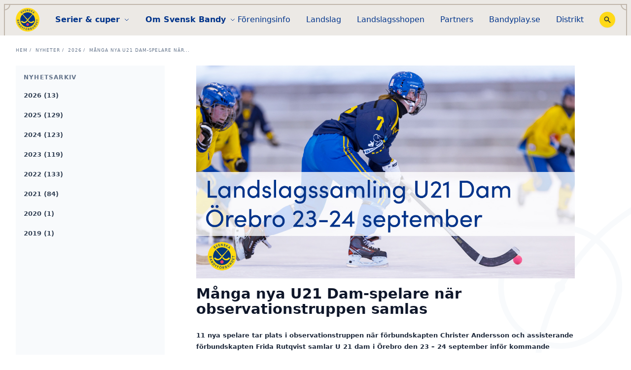

--- FILE ---
content_type: text/html; charset=UTF-8
request_url: https://svenskbandy.se/nyheter/2023/u-21-dam
body_size: 21517
content:
<!DOCTYPE html>
<html lang="sv-SE">
	<head>
    <meta content="IE=edge" http-equiv="X-UA-Compatible">
    <meta charset="utf-8"/>
    


                                                
    
                

<!-- HTML Meta Tags -->
<title>Svenska Bandyförbundet  - Många nya U21 Dam-spelare när  observationstruppen samlas</title>
<meta name="description" content="11 nya spelare tar plats i observationstruppen när förbundskapten Christer Andersson och assisterande förbundskapten Frida Rutqvist samlar U 21 dam i…">

<!-- Google / Search Engine Tags -->
<meta itemprop="name" content="Svenska Bandyförbundet  - Många nya U21 Dam-spelare när  observationstruppen samlas">
<meta itemprop="description" content="11 nya spelare tar plats i observationstruppen när förbundskapten Christer Andersson och assisterande förbundskapten Frida Rutqvist samlar U 21 dam i…">
<meta itemprop="image" content="https://sbf.fra1.digitaloceanspaces.com/uploads/samling-%C3%B6rebro.jpg">

<!-- Facebook Meta Tags -->
<meta property="og:url" content="https://svenskbandy.se/">
<meta property="og:type" content="website">
<meta property="og:title" content="Svenska Bandyförbundet  - Många nya U21 Dam-spelare när  observationstruppen samlas">
<meta property="og:description" content="11 nya spelare tar plats i observationstruppen när förbundskapten Christer Andersson och assisterande förbundskapten Frida Rutqvist samlar U 21 dam i…">
<meta property="og:image" content="https://sbf.fra1.digitaloceanspaces.com/uploads/samling-%C3%B6rebro.jpg">

<!-- Twitter Meta Tags -->
<meta name="twitter:card" content="summary_large_image">
<meta name="twitter:title" content="Svenska Bandyförbundet  - Många nya U21 Dam-spelare när  observationstruppen samlas">
<meta name="twitter:description" content="11 nya spelare tar plats i observationstruppen när förbundskapten Christer Andersson och assisterande förbundskapten Frida Rutqvist samlar U 21 dam i…">
<meta name="twitter:image" content="https://sbf.fra1.digitaloceanspaces.com/uploads/samling-%C3%B6rebro.jpg">    <meta content="width=device-width, initial-scale=1.0, user-scalable=yes, viewport-fit=cover" name="viewport">
    <link rel="stylesheet" href="https://use.typekit.net/fjn2gxn.css">
    <link rel="stylesheet" type="text/css" href="/dist/app.css?id=527ce1a494c0e2aa873a3e1296d239c4">
    <script async src="https://www.googletagmanager.com/gtag/js?id=G-GZ4P8K4NFN"></script>
    <script> window.dataLayer = window.dataLayer || []; function gtag(){dataLayer.push(arguments);} gtag('js', new Date()); gtag('config', 'G-GZ4P8K4NFN'); </script>
    <script>
        !function(f,b,e,v,n,t,s)
        {if(f.fbq)return;n=f.fbq=function(){n.callMethod?
        n.callMethod.apply(n,arguments):n.queue.push(arguments)};
        if(!f._fbq)f._fbq=n;n.push=n;n.loaded=!0;n.version='2.0';
        n.queue=[];t=b.createElement(e);t.async=!0;
        t.src=v;s=b.getElementsByTagName(e)[0];
        s.parentNode.insertBefore(t,s)}(window, document,'script',
        'https://connect.facebook.net/en_US/fbevents.js');
        fbq('init', '229482639843343');
        fbq('track', 'PageView');
    </script>
    <noscript><img height="1" width="1" style="display:none"
        src="https://www.facebook.com/tr?id=229482639843343&ev=PageView&noscript=1"
    /></noscript>
    <link rel="icon" href="https://svenskbandy.se/dist/img/favicon.ico" type="image/x-icon">
    <link rel="apple-touch-icon" sizes="180x180" href="https://svenskbandy.se/dist/img/apple-touch-icon.png">
    <link rel="icon" type="image/png" sizes="32x32" href="https://svenskbandy.se/dist/img/favicon-32x32.png">
    <link rel="icon" type="image/png" sizes="16x16" href="https://svenskbandy.se/dist/img/favicon-16x16.png">
    <style>[x-cloak] { display: none !important; }</style>
</head>
    
	<body class="antialiased ltr">
		
<div x-cloak x-data="{ toggles: {
    isMenuOpen: false,
    isAboutOpen: false,
    isSeriesCupsOpen: false,
    isSearchOpen: false,
} }" class="relative z-40 md:hidden">
    <div class="flex items-center justify-between px-4 py-1 bg-beige-100">
        <a href="/" class="block mr-4 lg:mr-8 2xl:mr-12" aria-label="Startsida">
            <svg class="w-12 h-12 bg-yellow-400 rounded-full 2xl:w-16 2xl:h-16" width="128" height="128" viewBox="0 0 128 128" fill="none" xmlns="http://www.w3.org/2000/svg">
<g clip-path="url(#clip0)">
<path d="M122.1 37C132.3 57.2 129 85.7 114.9 103.1C98.8 123.3 74.7 132 49.5 126.4C30.1 122.4 10.5 105.6 4.00002 86.3C-4.69998 62.8 1.40002 35.7 19.2 18.4C36 1.80003 61 -4.29997 83.8 3.10003C99.4 7.80003 115.2 21.4 122.1 37Z" fill="#FFD917"/>
<path d="M29.9 28.3L31.3 27.1C31.8 27.7 32.9 27.8 33.8 27.1C34.6 26.5 34.7 25.5 34.2 24.9C33.7 24.3 33 24.4 32.2 24.8L31 25.3C28.9 26.3 27.8 25.5 27.2 24.8C26 23.4 26.5 21.4 28 20.2C29.5 19 31.4 19 32.6 20.5L31 21.6C30.5 21 29.6 20.9 28.8 21.5C28.1 22.1 28 23 28.5 23.6C28.7 23.8 29.1 24.2 30.2 23.7L31.4 23.2C32.9 22.5 34.4 22.4 35.5 23.7C36.7 25.2 36.3 27.1 34.7 28.4C33 29.8 31 29.6 29.9 28.3Z" fill="#00348B"/>
<path d="M40.0999 12.7L41.7999 11.9L43.7 22.5L42.2 23.3L34.7 15.6L36.4 14.8L41.5999 20.3L40.0999 12.7Z" fill="#00348B"/>
<path d="M51 17.9L55.5 16.7L55.9 18.3L49.6 20L47 10L53.1 8.5L53.5 10.1L49.2 11.1L49.9 13.8L53.7 12.8L54.1 14.4L50.3 15.4L51 17.9Z" fill="#00348B"/>
<path d="M65.2001 7.40002H67.0001L67.2001 17.7H65.5001L61.2001 10.8L61.3001 17.8H59.5001L59.4001 7.40002H61.1001L65.3001 14.2L65.2001 7.40002Z" fill="#00348B"/>
<path d="M71.5001 15.2001L73.2001 15.6001C73.0001 16.4001 73.6001 17.3001 74.7001 17.5001C75.7001 17.8001 76.5001 17.2001 76.7001 16.5001C76.8001 15.8001 76.4001 15.3001 75.5001 14.8001L74.3001 14.2001C72.2001 13.2001 72.2001 11.7001 72.4001 10.9001C72.8001 9.10007 74.7001 8.30007 76.5001 8.70007C78.4001 9.10007 79.5001 10.6001 79.1001 12.4001L77.5001 12.0001C77.7001 11.2001 77.2001 10.5001 76.3001 10.2001C75.5001 10.0001 74.6001 10.4001 74.4001 11.2001C74.3001 11.5001 74.3001 12.1001 75.4001 12.6001L76.5001 13.2001C78.0001 14.0001 79.0001 15.1001 78.6001 16.7001C78.2001 18.6001 76.3001 19.4001 74.4001 19.0001C72.3001 18.6001 71.2001 16.9001 71.5001 15.2001Z" fill="#00348B"/>
<path d="M88.4001 24.4001L86.3001 23.4001L84.8001 18.0001L83.0001 21.8001L81.4001 21.0001L85.9001 11.7001L87.5001 12.5001L85.6001 16.4001L90.3001 13.8001L92.2001 14.8001L86.6001 17.8001L88.4001 24.4001Z" fill="#00348B"/>
<path d="M95.7001 30.1001L96.6001 27.6001L93.4001 25.0001L91.1001 26.4001L89.6001 25.2001L99.1001 19.7001L100.6 20.9001L97.1001 31.4001L95.7001 30.1001ZM94.9001 24.1001L97.2001 26.0001L98.7001 21.8001L94.9001 24.1001Z" fill="#00348B"/>
<path d="M10.6 71.4C9.19995 71.5 7.59995 70.6 7.49995 68.4L7.19995 64.1L17.5 63.5L17.8 67.5C17.9 69.3 16.9 70.5 15.3 70.6C14.5 70.7 13.5 70.4 13 69.4C12.9 70.7 11.7 71.4 10.6 71.4ZM9.09995 68.1C9.19995 69.1 9.89995 69.6 10.6 69.6C11.3 69.5 12.1 69 12 67.9L11.9 65.6L8.89995 65.8L9.09995 68.1ZM16.1 67.6L16 65.4L13.5 65.5L13.6 67.6C13.7 68.4 14.2 68.8 15 68.7C15.6 68.7 16.2 68.3 16.1 67.6Z" fill="#00348B"/>
<path d="M10.6 83.4L12.7 81.8L11.5 78L8.80005 77.9L8.30005 76L19.3 76.7L19.9 78.6L11.2 85.3L10.6 83.4ZM13.3 78L14.1 80.8L17.7 78.2L13.3 78Z" fill="#00348B"/>
<path d="M24.8999 89.1L25.7999 90.6L16.8999 95.8L16.0999 94.4L19.9999 87.4L13.9999 90.9L13.0999 89.4L21.9999 84.2L22.7999 85.7L18.8999 92.7L24.8999 89.1Z" fill="#00348B"/>
<path d="M30.8 96.5C32.9 98.6 32.5 101.4 30.3 103.5C28.2 105.6 25.4 105.9 23.3 103.8L20.5 100.9L27.9 93.7L30.8 96.5ZM24.6 102.5C25.9 103.9 27.7 103.4 29.1 102C30.5 100.6 31 98.8 29.7 97.5L28.1 96L23.1 100.9L24.6 102.5Z" fill="#00348B"/>
<path d="M41 104.4L42.8 105.6L36.4001 108.1L33.8 112L32.3 111L34.9001 107.1L34.6 100.3L36.4001 101.5L36.5 106.3L41 104.4Z" fill="#00348B"/>
<path d="M50.0999 110.2L46 108.6L45 111.2L48.2999 112.4L47.7 113.9L44.4 112.7L42.9 116.7L41.2 116.1L44.9 106.5L50.7999 108.8L50.0999 110.2Z" fill="#00348B"/>
<path d="M52.2999 114.5C52.6999 111.6 55.2999 109.5 58.1999 109.9C61.0999 110.3 63.0999 112.9 62.6999 115.8C62.2999 118.7 59.6999 120.8 56.7999 120.4C53.8999 120.2 51.8999 117.4 52.2999 114.5ZM60.8999 115.6C61.1999 113.7 59.8999 111.8 57.8999 111.5C55.9999 111.2 54.3999 112.7 54.0999 114.7C53.7999 116.6 55.0999 118.4 56.9999 118.7C58.9999 119.1 60.5999 117.6 60.8999 115.6ZM55.8999 107.5C55.9999 107 56.4999 106.6 57.0999 106.7C57.5999 106.8 57.9999 107.2 57.8999 107.8C57.7999 108.4 57.2999 108.7 56.7999 108.6C56.2999 108.5 55.8999 108.1 55.8999 107.5ZM58.8999 107.9C58.9999 107.4 59.4999 107 60.0999 107.1C60.6999 107.2 61.0999 107.6 60.9999 108.2C60.8999 108.8 60.3999 109.1 59.8999 109C59.2999 108.9 58.7999 108.5 58.8999 107.9Z" fill="#00348B"/>
<path d="M72.6 120.2L69.6 116.8L68.7 116.9L69.2 120.6L67.4 120.8L66.2 110.5L70.2 110C72.5 109.7 73.7 111.3 73.9 112.9C74.1 114.4 73.3 116 71.8 116.4L74.9 119.9L72.6 120.2ZM68.2 112L68.6 115.4L70.4 115.2C71.7 115.1 72.1 114.2 72 113.3C71.9 112.3 71.2 111.7 70.2 111.8L68.2 112Z" fill="#00348B"/>
<path d="M86.3999 113.1C86.8999 114.5 86.4999 116.2 84.4999 117L80.3999 118.5L76.8999 108.8L80.5999 107.4C82.2999 106.8 83.6999 107.4 84.2999 108.9C84.5999 109.7 84.5999 110.7 83.7999 111.4C84.9999 111.2 85.9999 112.1 86.3999 113.1ZM81.0999 109L79.0999 109.7L79.9999 112.1L81.9999 111.4C82.6999 111.1 82.8999 110.5 82.5999 109.8C82.3999 109.1 81.7999 108.7 81.0999 109ZM83.5999 115.6C84.5999 115.2 84.8999 114.4 84.5999 113.7C84.2999 113 83.5999 112.5 82.5999 112.9L80.4999 113.7L81.4999 116.5L83.5999 115.6Z" fill="#00348B"/>
<path d="M90.5 110.3L86.8 104.8L88.3 103.8L92 109.3C92.8 110.5 94 110.5 94.9 109.9C95.8 109.3 96.3 108.2 95.4 107L91.7 101.5L93.2 100.5L96.9 106C98.3 107.9 97.5 110.1 95.8 111.3C94.1 112.4 91.8 112.2 90.5 110.3Z" fill="#00348B"/>
<path d="M99.8999 93.5L101.1 92.1L108.8 99L107.7 100.2L99.7999 98.7L105 103.3L103.8 104.7L96.0999 97.8L97.2999 96.5L105.2 98L99.8999 93.5Z" fill="#00348B"/>
<path d="M105.3 85.3C106.7 82.7 109.4 82.2 112.1 83.5C114.7 84.9 115.9 87.4 114.6 90L112.7 93.6L103.5 88.9L105.3 85.3ZM113 89.3C113.8 87.6 112.9 86.1 111.2 85.2C109.5 84.3 107.6 84.4 106.7 86.1L105.7 88.1L112 91.3L113 89.3Z" fill="#00348B"/>
<path d="M117.1 78.9L118.3 74.4L119.9 74.8L118.3 81.1L108.3 78.5L109.8 72.4L111.4 72.8L110.3 77.2L113 77.9L114 74.1L115.6 74.5L114.6 78.3L117.1 78.9Z" fill="#00348B"/>
<path d="M110.5 62L112.1 62.1L112 65.1L120.7 65.4L120.6 67.2L111.9 66.9L111.8 69.9L110.2 69.8L110.5 62Z" fill="#00348B"/>
<path d="M92.3 36C86.8 42.5 71.5001 60.1 65.8001 68.3C53.7001 85.5 40.4001 86.5 28.6 75C28 74.4 28 74.1 28.3 73.6L32 69.4C32.3 69.1 32.3001 69.1 32.9001 69.3C33.4001 69.5 36.1 72.2 39.6 73.9C46.3 77.3 52.3 75.4 57.1 69.8C61.9 64.2 64.7 59.9 69 56.4C73.3 52.9 85.0001 39.3 87.3001 36.7C87.6001 36.3 88.6001 35.2 89.9001 33.7C82.9001 27.7 73.9 24.1 64 24.1C54.1 24.1 45 27.7 38.1 33.7C39.5 35.2 40.4001 36.3 40.7001 36.7C43.0001 39.3 54.7 52.8 59 56.4C60.4 57.6 61.6 58.8 62.8 60.1C61.7 61.5 60.5001 62.9 59.4001 64.4C52.5001 55.4 40.5 41.6 35.8 35.9C28.7 43.1 24.3 53 24.3 63.9C24.3 85.8 42.1 103.7 64.1 103.7C86.1 103.7 104 86 104 64C103.7 53.1 99.4 43.2 92.3 36ZM65 72C65.8 70.9 66.7 69.8 67.5 68.6C67.8 68.1 68.1 67.6 68.5 67.1C69.3 68 70.0001 69 70.9001 70C75.7001 75.6 81.7001 77.4 88.4001 74.1C91.9001 72.4 94.5001 69.7 95.1001 69.5C95.6001 69.3 95.7 69.4 96 69.6L99.7 73.8C100 74.3 100 74.6 99.4001 75.2C88.6001 85.8 76.3 85.7 65 72Z" fill="#00348B"/>
<path d="M56.5 89.8C56.5 85.7 59.9 82.3 64 82.3C68.1 82.3 71.5 85.7 71.5 89.8C71.5 93.9 68.1 97.3 64 97.3C59.9 97.3 56.5 93.9 56.5 89.8Z" fill="#F53464"/>
</g>
<defs>
<clipPath id="clip0">
<rect width="128" height="128" fill="white"/>
</clipPath>
</defs>
</svg>

        </a>

        <div class="flex items-center space-x-4">
            <button class="flex items-center justify-center w-10 h-10 bg-yellow-500 rounded-full shadow-sm focus:outline-sbf"
            :aria-label="toggles.isSearchOpen ? 'Öppna sökfunktion' : 'Stäng sökfunktion'"
            :aria-expanded="toggles.isSearchOpen"
            aria-controls="searchFormMobile"
            @click="toggles.isSearchOpen = !toggles.isSearchOpen">
                <svg class="w-6 h-6 text-gray-800" xmlns="http://www.w3.org/2000/svg" viewbox="0 0 20 20" fill="currentColor" aria-hidden="true">
                    <path fill-rule="evenodd" d="M8 4a4 4 0 100 8 4 4 0 000-8zM2 8a6 6 0 1110.89 3.476l4.817 4.817a1 1 0 01-1.414 1.414l-4.816-4.816A6 6 0 012 8z" clip-rule="evenodd"/>
                </svg>
            </button>
            <button class="focus:outline-sbf" :aria-label="toggles.isMenuOpen ? 'Stäng meny' : 'Öppna meny'" :aria-expanded="toggles.isMenuOpen" aria-controls="menuPrimary" @click="toggles.isMenuOpen = !toggles.isMenuOpen">
                <svg x-show="!toggles.isMenuOpen" class="block w-8 h-8" xmlns="http://www.w3.org/2000/svg" fill="none" viewbox="0 0 24 24" stroke="currentColor" aria-hidden="true">
                    <path stroke-linecap="round" stroke-linejoin="round" stroke-width="2" d="M4 6h16M4 12h16M4 18h16"/>
                </svg>
                <svg x-show="toggles.isMenuOpen" class="block w-8 h-8" xmlns="http://www.w3.org/2000/svg" fill="none" viewbox="0 0 24 24" stroke="currentColor" aria-hidden="true">
                    <path stroke-linecap="round" stroke-linejoin="round" stroke-width="2" d="M6 18L18 6M6 6l12 12"/>
                </svg>
            </button>
        </div>
    </div>

    <div id="searchFormMobile" class="absolute right-0 flex flex-col w-full p-4 bg-white shadow-md md:max-w-sm" x-show="toggles.isSearchOpen" @click.away="toggles.isSearchOpen = false">
        <div id="component-fbahpt" class="sprig-component" data-hx-target="this" data-hx-include="this" data-hx-trigger="refresh" data-hx-get="https://svenskbandy.se/index.php?p=actions/sprig-core/components/render" data-hx-vals="{&quot;sprig:config&quot;:&quot;43877b85e5d292c02d887d7d863ecbb8ac38a3a5dde4a54e94a166e91a1d9b3b{\u0022id\u0022:\u0022component-fbahpt\u0022,\u0022siteId\u0022:1,\u0022template\u0022:\u0022_components\\\/search-mobile\u0022}&quot;}">
<div class="max-w-sm mx-auto">
    <form action="https://svenskbandy.se/search/results" class="relative flex items-stretch justify-end w-full">
        <input type="text" class="flex-1 pl-4 leading-5 border-2 border-blue-500 rounded-l-full text-dynamic-p" name="query" value sprig s-trigger="keyup changed delay:300ms" s-replace="#results" placeholder="Sökterm" data-hx-get="https://svenskbandy.se/index.php?p=actions/sprig-core/components/render" data-hx-trigger="keyup changed delay:300ms" data-hx-select="#results" data-hx-target="#results" data-hx-swap="outerHTML" data-sprig-parsed>
        <input type="submit" value="Sök" class="-ml-4 leading-5 rounded-l-none btn blue">
    </form>
    <div id="results" class="max-w-sm">
            </div>
</div>
</div>
    </div>

    <nav id="menuPrimary" class="absolute flex flex-col w-full p-4 bg-white" x-show="toggles.isMenuOpen" @click.away="toggles.isMenuOpen = false">
        
<ul class="flex flex-col items-end mb-4 text-right md:mb-0 md:flex-row md:space-x-4 md:items-center lg:space-x-8 2xl:space-x-12">
			<li class="py-2 text-sm font-bold md:font-normal md:text-xs lg:text-sm xl:text-base 2xl:text-lg">
													<a target="_blank" href="https://foreningsinfo.svenskbandy.se" class="hover:underline ">Föreningsinfo</a>
					</li>
			<li class="py-2 text-sm font-bold md:font-normal md:text-xs lg:text-sm xl:text-base 2xl:text-lg">
																	<a href="https://svenskbandy.se/landslag" class="hover:underline 	">Landslag</a>
					</li>
			<li class="py-2 text-sm font-bold md:font-normal md:text-xs lg:text-sm xl:text-base 2xl:text-lg">
													<a target="_blank" href="https://kosa.se/landslags-butik/" class="hover:underline ">Landslagsshopen</a>
					</li>
			<li class="py-2 text-sm font-bold md:font-normal md:text-xs lg:text-sm xl:text-base 2xl:text-lg">
																	<a href="https://svenskbandy.se/partners" class="hover:underline 	">Partners</a>
					</li>
			<li class="py-2 text-sm font-bold md:font-normal md:text-xs lg:text-sm xl:text-base 2xl:text-lg">
													<a target="_blank" href="https://www.bandyplay.se/" class="hover:underline ">Bandyplay.se</a>
					</li>
			<li class="py-2 text-sm font-bold md:font-normal md:text-xs lg:text-sm xl:text-base 2xl:text-lg">
													<a target="_blank" href="https://foreningsinfo.svenskbandy.se/f%C3%B6rbundsdistrikt" class="hover:underline ">Distrikt</a>
					</li>
	</ul>
    </nav>

    <div class="flex">
        <button x-on:click="toggles.isAboutOpen = false; toggles.isSeriesCupsOpen = !toggles.isSeriesCupsOpen" :aria-expanded="toggles.isSeriesCupsOpen" aria-controls="menuAboutMobile" class="flex items-center justify-between flex-1 px-4 py-3 space-x-2 text-sm bg-blue-500 focus:outline-sbf text-blue-50">
            <span class="text-sm font-bold">Serier & cuper</span>
            <svg :class="{ 'transform rotate-180': toggles.isSeriesCupsOpen }" class="w-4 h-4 transition-transform" fill="none" stroke="currentColor" viewbox="0 0 24 24" xmlns="http://www.w3.org/2000/svg">
                <path stroke-linecap="round" stroke-linejoin="round" stroke-width="2" d="M19 9l-7 7-7-7"></path>
            </svg>
        </button>
        <button x-on:click="toggles.isSeriesCupsOpen = false; toggles.isAboutOpen = !toggles.isAboutOpen" :aria-expanded="toggles.isAboutOpen" aria-controls="menuSeriesMobile" class="flex items-center justify-between flex-1 px-4 py-3 space-x-2 text-sm text-gray-800 bg-yellow-500 focus:outline-sbf">
            <span class="text-sm font-bold">Om Svensk Bandy</span>
            <svg :class="{ 'transform rotate-180': toggles.isAboutOpen }" class="w-4 h-4 transition-transform" fill="none" stroke="currentColor" viewbox="0 0 24 24" xmlns="http://www.w3.org/2000/svg">
                <path stroke-linecap="round" stroke-linejoin="round" stroke-width="2" d="M19 9l-7 7-7-7"></path>
            </svg>
        </button>
    </div>

    <nav id="" class="absolute w-full bg-white shadow-sm" x-show="toggles.isSeriesCupsOpen" @click.away="toggles.isSeriesCupsOpen = false">
        
<nav id="menuSeriesCupsMobile" class="">
	<ul class="grid grid-cols-2 md:flex md:flex-wrap">
					<li class="px-4 py-4 text-sm font-bold 2xl:text-base">
									<span>Seniorserier</span>
												
									<ul class="mt-2 space-y-2">
												<li class="text-xs font-normal 2xl:text-sm">
															<a href="https://www.profixio.com/app/lx/competition/leagueid17893" class="hover:text-gray-600 ">Elitserien Herr</a>
													</li>
												<li class="text-xs font-normal 2xl:text-sm">
															<a href="https://www.profixio.com/app/lx/competition/leagueid17894" class="hover:text-gray-600 ">Elitserien Dam</a>
													</li>
												<li class="text-xs font-normal 2xl:text-sm">
															<a href="https://www.profixio.com/app/lx/competition/leagueid17895" class="hover:text-gray-600 ">Bandyallsvenskan Herr</a>
													</li>
												<li class="text-xs font-normal 2xl:text-sm">
															<a href="https://www.profixio.com/app/lx/competition/leagueid17896" class="hover:text-gray-600 ">Bandyallsvenskan Dam</a>
													</li>
											</ul>
							</li>
					<li class="px-4 py-4 text-sm font-bold 2xl:text-base">
																	<a href="https://www.profixio.com/app/lx/competition/leagueid17897" class="hover:text-gray-600 ">Division 1 herr</a>
				
									<ul class="mt-2 space-y-2">
												<li class="text-xs font-normal 2xl:text-sm">
															<a href="https://www.profixio.com/app/lx/competition/leagueid17897" class="hover:text-gray-600 ">Division 1 herr</a>
													</li>
											</ul>
							</li>
					<li class="px-4 py-4 text-sm font-bold 2xl:text-base">
									<span>Ungdomsserier</span>
												
									<ul class="mt-2 space-y-2">
												<li class="text-xs font-normal 2xl:text-sm">
															<a href="https://www.profixio.com/app/lx/competition/leagueid17898" class="hover:text-gray-600 ">U19 Nationell</a>
													</li>
												<li class="text-xs font-normal 2xl:text-sm">
															<a href="https://www.profixio.com/app/lx/competition/leagueid17899" class="hover:text-gray-600 ">U17 Nationell</a>
													</li>
												<li class="text-xs font-normal 2xl:text-sm">
															<a href="https://www.profixio.com/app/lx/competition/leagueid17902" class="hover:text-gray-600 ">U19 Regional</a>
													</li>
												<li class="text-xs font-normal 2xl:text-sm">
															<a href="https://www.profixio.com/app/lx/competition/leagueid17903" class="hover:text-gray-600 ">U17 Regional</a>
													</li>
												<li class="text-xs font-normal 2xl:text-sm">
															<a href="https://www.profixio.com/app/lx/competition/leagueid17901" class="hover:text-gray-600 ">F17 Nationell</a>
													</li>
											</ul>
							</li>
					<li class="px-4 py-4 text-sm font-bold 2xl:text-base">
									<span>Svenska Cupen</span>
												
									<ul class="mt-2 space-y-2">
												<li class="text-xs font-normal 2xl:text-sm">
															<a href="https://www.profixio.com/app/lx/competition/leagueid17905" class="hover:text-gray-600 ">Svenska Cupen Herr</a>
													</li>
												<li class="text-xs font-normal 2xl:text-sm">
															<a href="https://www.profixio.com/app/lx/competition/leagueid17906" class="hover:text-gray-600 ">Svenska Cupen Dam</a>
													</li>
												<li class="text-xs font-normal 2xl:text-sm">
													</li>
												<li class="text-xs font-normal 2xl:text-sm">
													</li>
											</ul>
							</li>
					<li class="px-4 py-4 text-sm font-bold 2xl:text-base">
									<span>Andra cuper</span>
												
									<ul class="mt-2 space-y-2">
												<li class="text-xs font-normal 2xl:text-sm">
															<a href="https://www.profixio.com/app/lx/competition/leagueid17908" class="hover:text-gray-600 ">Allsvenska Supercupen</a>
													</li>
											</ul>
							</li>
					<li class="px-4 py-4 text-sm font-bold 2xl:text-base">
									<span>Om serier och cuper</span>
												
									<ul class="mt-2 space-y-2">
												<li class="text-xs font-normal 2xl:text-sm">
															<a href="/om-serier-och-cuper" class="hover:text-gray-600 	">Så spelas serier och cuper</a>
													</li>
												<li class="text-xs font-normal 2xl:text-sm">
																							<a href="https://svenskbandy.se/nyheter/2025/spelschemat-for-slutspel-och-kval-sa-avgors-bandysasongen-2025-2026" class="hover:text-gray-600 	">Slutspel och kval 2025/2026</a>
													</li>
												<li class="text-xs font-normal 2xl:text-sm">
															<a href="https://www.profixio.com/app/tournaments?klubbid=&amp;anleggid=&amp;term=&amp;filters[open_registration]=0&amp;filters[kampoppsett]=0&amp;filters[land_id]=se&amp;filters[type]=seriespill&amp;filters[idrett]=BA&amp;filters[listingtype]=matches&amp;filters[season]=730" class="hover:text-gray-600 ">Alla serier och cuper (Profixio)</a>
													</li>
											</ul>
							</li>
		
								</ul>
</nav>
    </nav>

    <nav id="" class="absolute w-full bg-white shadow-sm" x-show="toggles.isAboutOpen" @click.away="toggles.isAboutOpen = false">
        
<nav id="menuAboutMobile" class="">
	<ul class="grid grid-cols-2 md:flex md:flex-wrap">
					<li class="px-4 py-4 text-sm font-bold 2xl:text-base">
									<span>Initiativ och samarbeten</span>
												
									<ul class="mt-2 space-y-2">
												<li class="text-xs font-normal 2xl:text-sm">
																							<a href="https://svenskbandy.se/barn-och-ungdom/trygg-bandy" class="hover:text-gray-600 	">Trygg bandy</a>
													</li>
												<li class="text-xs font-normal 2xl:text-sm">
															<a href="https://www.bandis.nu" class="hover:text-gray-600 ">Bandis skridskokul</a>
													</li>
												<li class="text-xs font-normal 2xl:text-sm">
																							<a href="https://svenskbandy.se/initiativ-och-samarbeten/svenska-bandyforbundet-stottar-unicef-sverige" class="hover:text-gray-600 	">Unicef Sverige</a>
													</li>
												<li class="text-xs font-normal 2xl:text-sm">
																							<a href="https://svenskbandy.se/initiativ-och-samarbeten/stopp-min-kropp" class="hover:text-gray-600 	">Stopp! Min kropp</a>
													</li>
												<li class="text-xs font-normal 2xl:text-sm">
															<a href="/initiativ-och-samarbeten/svenska-bandyforbundet-och-tradera-gor-idrottssverige-mer-cirkulart" class="hover:text-gray-600 	">Tradera</a>
													</li>
												<li class="text-xs font-normal 2xl:text-sm">
																							<a href="https://svenskbandy.se/initiativ-och-samarbeten/arenapartners" class="hover:text-gray-600 	">Arenapartner</a>
													</li>
												<li class="text-xs font-normal 2xl:text-sm">
															<a href="/initiativ-och-samarbeten/projektstod-if-2022-2023" class="hover:text-gray-600 	">Projektstöd IF</a>
													</li>
											</ul>
							</li>
					<li class="px-4 py-4 text-sm font-bold 2xl:text-base">
									<span>Organisation</span>
												
									<ul class="mt-2 space-y-2">
												<li class="text-xs font-normal 2xl:text-sm">
																							<a href="https://svenskbandy.se/om-svensk-bandy" class="hover:text-gray-600 	">Om Svensk bandy</a>
													</li>
												<li class="text-xs font-normal 2xl:text-sm">
																							<a href="https://svenskbandy.se/om-svensk-bandy/organisationen/forbundskansli" class="hover:text-gray-600 	">Medarbetare &amp; kontakt</a>
													</li>
												<li class="text-xs font-normal 2xl:text-sm">
																							<a href="https://svenskbandy.se/svensk-bandyutveckling-ab" class="hover:text-gray-600 	">Svensk Bandyutveckling AB</a>
													</li>
												<li class="text-xs font-normal 2xl:text-sm">
																							<a href="https://svenskbandy.se/om-svensk-bandy/organisationen/forbundsstyrelse" class="hover:text-gray-600 	">Förbundsstyrelsen</a>
													</li>
												<li class="text-xs font-normal 2xl:text-sm">
																							<a href="https://svenskbandy.se/om-svensk-bandy/organisationen/forbundskommitteer" class="hover:text-gray-600 	">Förbundskommittéer</a>
													</li>
												<li class="text-xs font-normal 2xl:text-sm">
																							<a href="https://svenskbandy.se/namnder" class="hover:text-gray-600 	">Nämnder och valberedning</a>
													</li>
												<li class="text-xs font-normal 2xl:text-sm">
																							<a href="https://svenskbandy.se/om-svensk-bandy/organisationen/distrikt" class="hover:text-gray-600 	">Distrikt och organisationer</a>
													</li>
												<li class="text-xs font-normal 2xl:text-sm">
																							<a href="https://svenskbandy.se/om-svensk-bandy/organisationen/bandyhistoria" class="hover:text-gray-600 	">Strategi &amp; stadgar</a>
													</li>
												<li class="text-xs font-normal 2xl:text-sm">
																							<a href="https://svenskbandy.se/om-svensk-bandy/organisationen/vardegrund" class="hover:text-gray-600 	">Svensk bandys värdegrund</a>
													</li>
												<li class="text-xs font-normal 2xl:text-sm">
																							<a href="https://svenskbandy.se/jobba-hos-oss" class="hover:text-gray-600 	">Jobba hos oss</a>
													</li>
											</ul>
							</li>
					<li class="px-4 py-4 text-sm font-bold 2xl:text-base">
									<span>Media</span>
												
									<ul class="mt-2 space-y-2">
												<li class="text-xs font-normal 2xl:text-sm">
																							<a href="https://svenskbandy.se/press-och-media" class="hover:text-gray-600 	">Press och media</a>
													</li>
												<li class="text-xs font-normal 2xl:text-sm">
															<a href="https://svenskbandy.se/pressrum" class="hover:text-gray-600 ">Pressrum</a>
													</li>
												<li class="text-xs font-normal 2xl:text-sm">
															<a href="https://www.bandyplay.se/" class="hover:text-gray-600 ">BandyPlay - Se bandy live</a>
													</li>
												<li class="text-xs font-normal 2xl:text-sm">
																							<a href="https://svenskbandy.se/podcast" class="hover:text-gray-600 	">Förbundspodden</a>
													</li>
												<li class="text-xs font-normal 2xl:text-sm">
															<a href="https://www.youtube.com/@Svenskbandy" class="hover:text-gray-600 ">YouTube</a>
													</li>
											</ul>
							</li>
					<li class="px-4 py-4 text-sm font-bold 2xl:text-base">
																	<a href="/landslag" class="hover:text-gray-600 	">Landslag</a>
				
									<ul class="mt-2 space-y-2">
												<li class="text-xs font-normal 2xl:text-sm">
															<a href="/landslag/landslagsorganisation" class="hover:text-gray-600 	">Landslagens organisation</a>
													</li>
												<li class="text-xs font-normal 2xl:text-sm">
															<a href="/landslag/kommande-landslagsturneringar" class="hover:text-gray-600 	">Kommande landslagsturneringar</a>
													</li>
												<li class="text-xs font-normal 2xl:text-sm">
															<a href="/landslag/antidoping" class="hover:text-gray-600 	">Antidoping</a>
													</li>
											</ul>
							</li>
					<li class="px-4 py-4 text-sm font-bold 2xl:text-base">
																	<a href="/anlaggning" class="hover:text-gray-600 	">Anläggning</a>
				
									<ul class="mt-2 space-y-2">
												<li class="text-xs font-normal 2xl:text-sm">
																							<a href="https://svenskbandy.se/anlaggning/anlaggningar" class="hover:text-gray-600 	">Om arenor och hallar</a>
													</li>
												<li class="text-xs font-normal 2xl:text-sm">
																							<a href="https://svenskbandy.se/anlaggning/hallar" class="hover:text-gray-600 	">Hallar i Sverige</a>
													</li>
												<li class="text-xs font-normal 2xl:text-sm">
															<a href="https://svenskbandy.se/nyheter/2025/nu-blir-det-lattare-att-bygga-bandyhallar-svenska-bandyforbundet-lanserar-handbok" class="hover:text-gray-600 ">Handbok för att driva och drifta stor skridsko- och bandyhall</a>
													</li>
												<li class="text-xs font-normal 2xl:text-sm">
																							<a href="https://svenskbandy.se/anlaggning/kommande-hall-och-takprojekt" class="hover:text-gray-600 	">Kommande projekt</a>
													</li>
											</ul>
							</li>
					<li class="px-4 py-4 text-sm font-bold 2xl:text-base">
									<span>Historik och utmärkelser</span>
												
									<ul class="mt-2 space-y-2">
												<li class="text-xs font-normal 2xl:text-sm">
																							<a href="https://svenskbandy.se/statistik-och-historik" class="hover:text-gray-600 	">Statistik</a>
													</li>
												<li class="text-xs font-normal 2xl:text-sm">
															<a href="/svenska-mastare-herrar" class="hover:text-gray-600 	">Svenska mästare Herr</a>
													</li>
												<li class="text-xs font-normal 2xl:text-sm">
															<a href="/svenska-mastare-damer" class="hover:text-gray-600 	">Svenska mästare Dam</a>
													</li>
												<li class="text-xs font-normal 2xl:text-sm">
																							<a href="https://svenskbandy.se/arliga-utmarkesls" class="hover:text-gray-600 	">Årliga utmärkelser</a>
													</li>
												<li class="text-xs font-normal 2xl:text-sm">
															<a href="https://bandynshalloffame.se/" class="hover:text-gray-600 ">Hall of Fame</a>
													</li>
											</ul>
							</li>
					<li class="px-4 py-4 text-sm font-bold 2xl:text-base">
									<span>Bandyfinalen</span>
												
									<ul class="mt-2 space-y-2">
												<li class="text-xs font-normal 2xl:text-sm">
															<a href="https://www.bandyfinalerna.se/" class="hover:text-gray-600 ">Bandyfinalerna 2025</a>
													</li>
											</ul>
							</li>
		
			</ul>
</nav>
    </nav>
</div>
		
<div x-cloak x-data="{ toggles: {
    isMenuOpen: false,
    isAboutOpen: false,
    isSeriesCupsOpen: false,
    isSearchOpen: false,
} }" class="relative z-40 hidden md:block">
    <div class="relative flex items-center justify-between px-4 py-1 bg-beige-100 lg:px-8 2xl:px-16 lg:pb-2 lg:pt-4 2xl:pb-3 2xl:pt-5">
        <div class="absolute bottom-0 hidden border-t-2 border-l-2 border-r-2 pointer-events-none border-beige-500 lg:block left-2 top-2 right-2">
            <svg class="absolute top-[-2px] left-[-2px] text-beige-500" width="32" height="32" viewBox="0 0 32 32" fill="none" xmlns="http://www.w3.org/2000/svg">
                <path fill-rule="evenodd" clip-rule="evenodd" d="M0 32H2V12.9108C7.70181 12.2279 12.2279 7.70181 12.9108 2H32V0H0V32ZM10.8937 2H2V10.8937C6.59927 10.2362 10.2362 6.59927 10.8937 2Z" fill="currentColor"/>
            </svg>
            <svg class="absolute top-[-2px] right-[-2px] text-beige-500" width="32" height="32" viewBox="0 0 32 32" fill="none" xmlns="http://www.w3.org/2000/svg">
                <path fill-rule="evenodd" clip-rule="evenodd" d="M32 32H30V12.9108C24.2982 12.2279 19.7721 7.70181 19.0892 2H0V0H32V32ZM21.1063 2H30V10.8937C25.4007 10.2362 21.7638 6.59927 21.1063 2Z" fill="currentColor"/>
            </svg>
        </div>

        <div class="flex">
            <a href="/" class="block mr-4 lg:mr-8 2xl:mr-12" aria-label="Startsida">
                <svg class="w-12 h-12 bg-yellow-400 rounded-full 2xl:w-16 2xl:h-16" width="128" height="128" viewBox="0 0 128 128" fill="none" xmlns="http://www.w3.org/2000/svg">
<g clip-path="url(#clip0)">
<path d="M122.1 37C132.3 57.2 129 85.7 114.9 103.1C98.8 123.3 74.7 132 49.5 126.4C30.1 122.4 10.5 105.6 4.00002 86.3C-4.69998 62.8 1.40002 35.7 19.2 18.4C36 1.80003 61 -4.29997 83.8 3.10003C99.4 7.80003 115.2 21.4 122.1 37Z" fill="#FFD917"/>
<path d="M29.9 28.3L31.3 27.1C31.8 27.7 32.9 27.8 33.8 27.1C34.6 26.5 34.7 25.5 34.2 24.9C33.7 24.3 33 24.4 32.2 24.8L31 25.3C28.9 26.3 27.8 25.5 27.2 24.8C26 23.4 26.5 21.4 28 20.2C29.5 19 31.4 19 32.6 20.5L31 21.6C30.5 21 29.6 20.9 28.8 21.5C28.1 22.1 28 23 28.5 23.6C28.7 23.8 29.1 24.2 30.2 23.7L31.4 23.2C32.9 22.5 34.4 22.4 35.5 23.7C36.7 25.2 36.3 27.1 34.7 28.4C33 29.8 31 29.6 29.9 28.3Z" fill="#00348B"/>
<path d="M40.0999 12.7L41.7999 11.9L43.7 22.5L42.2 23.3L34.7 15.6L36.4 14.8L41.5999 20.3L40.0999 12.7Z" fill="#00348B"/>
<path d="M51 17.9L55.5 16.7L55.9 18.3L49.6 20L47 10L53.1 8.5L53.5 10.1L49.2 11.1L49.9 13.8L53.7 12.8L54.1 14.4L50.3 15.4L51 17.9Z" fill="#00348B"/>
<path d="M65.2001 7.40002H67.0001L67.2001 17.7H65.5001L61.2001 10.8L61.3001 17.8H59.5001L59.4001 7.40002H61.1001L65.3001 14.2L65.2001 7.40002Z" fill="#00348B"/>
<path d="M71.5001 15.2001L73.2001 15.6001C73.0001 16.4001 73.6001 17.3001 74.7001 17.5001C75.7001 17.8001 76.5001 17.2001 76.7001 16.5001C76.8001 15.8001 76.4001 15.3001 75.5001 14.8001L74.3001 14.2001C72.2001 13.2001 72.2001 11.7001 72.4001 10.9001C72.8001 9.10007 74.7001 8.30007 76.5001 8.70007C78.4001 9.10007 79.5001 10.6001 79.1001 12.4001L77.5001 12.0001C77.7001 11.2001 77.2001 10.5001 76.3001 10.2001C75.5001 10.0001 74.6001 10.4001 74.4001 11.2001C74.3001 11.5001 74.3001 12.1001 75.4001 12.6001L76.5001 13.2001C78.0001 14.0001 79.0001 15.1001 78.6001 16.7001C78.2001 18.6001 76.3001 19.4001 74.4001 19.0001C72.3001 18.6001 71.2001 16.9001 71.5001 15.2001Z" fill="#00348B"/>
<path d="M88.4001 24.4001L86.3001 23.4001L84.8001 18.0001L83.0001 21.8001L81.4001 21.0001L85.9001 11.7001L87.5001 12.5001L85.6001 16.4001L90.3001 13.8001L92.2001 14.8001L86.6001 17.8001L88.4001 24.4001Z" fill="#00348B"/>
<path d="M95.7001 30.1001L96.6001 27.6001L93.4001 25.0001L91.1001 26.4001L89.6001 25.2001L99.1001 19.7001L100.6 20.9001L97.1001 31.4001L95.7001 30.1001ZM94.9001 24.1001L97.2001 26.0001L98.7001 21.8001L94.9001 24.1001Z" fill="#00348B"/>
<path d="M10.6 71.4C9.19995 71.5 7.59995 70.6 7.49995 68.4L7.19995 64.1L17.5 63.5L17.8 67.5C17.9 69.3 16.9 70.5 15.3 70.6C14.5 70.7 13.5 70.4 13 69.4C12.9 70.7 11.7 71.4 10.6 71.4ZM9.09995 68.1C9.19995 69.1 9.89995 69.6 10.6 69.6C11.3 69.5 12.1 69 12 67.9L11.9 65.6L8.89995 65.8L9.09995 68.1ZM16.1 67.6L16 65.4L13.5 65.5L13.6 67.6C13.7 68.4 14.2 68.8 15 68.7C15.6 68.7 16.2 68.3 16.1 67.6Z" fill="#00348B"/>
<path d="M10.6 83.4L12.7 81.8L11.5 78L8.80005 77.9L8.30005 76L19.3 76.7L19.9 78.6L11.2 85.3L10.6 83.4ZM13.3 78L14.1 80.8L17.7 78.2L13.3 78Z" fill="#00348B"/>
<path d="M24.8999 89.1L25.7999 90.6L16.8999 95.8L16.0999 94.4L19.9999 87.4L13.9999 90.9L13.0999 89.4L21.9999 84.2L22.7999 85.7L18.8999 92.7L24.8999 89.1Z" fill="#00348B"/>
<path d="M30.8 96.5C32.9 98.6 32.5 101.4 30.3 103.5C28.2 105.6 25.4 105.9 23.3 103.8L20.5 100.9L27.9 93.7L30.8 96.5ZM24.6 102.5C25.9 103.9 27.7 103.4 29.1 102C30.5 100.6 31 98.8 29.7 97.5L28.1 96L23.1 100.9L24.6 102.5Z" fill="#00348B"/>
<path d="M41 104.4L42.8 105.6L36.4001 108.1L33.8 112L32.3 111L34.9001 107.1L34.6 100.3L36.4001 101.5L36.5 106.3L41 104.4Z" fill="#00348B"/>
<path d="M50.0999 110.2L46 108.6L45 111.2L48.2999 112.4L47.7 113.9L44.4 112.7L42.9 116.7L41.2 116.1L44.9 106.5L50.7999 108.8L50.0999 110.2Z" fill="#00348B"/>
<path d="M52.2999 114.5C52.6999 111.6 55.2999 109.5 58.1999 109.9C61.0999 110.3 63.0999 112.9 62.6999 115.8C62.2999 118.7 59.6999 120.8 56.7999 120.4C53.8999 120.2 51.8999 117.4 52.2999 114.5ZM60.8999 115.6C61.1999 113.7 59.8999 111.8 57.8999 111.5C55.9999 111.2 54.3999 112.7 54.0999 114.7C53.7999 116.6 55.0999 118.4 56.9999 118.7C58.9999 119.1 60.5999 117.6 60.8999 115.6ZM55.8999 107.5C55.9999 107 56.4999 106.6 57.0999 106.7C57.5999 106.8 57.9999 107.2 57.8999 107.8C57.7999 108.4 57.2999 108.7 56.7999 108.6C56.2999 108.5 55.8999 108.1 55.8999 107.5ZM58.8999 107.9C58.9999 107.4 59.4999 107 60.0999 107.1C60.6999 107.2 61.0999 107.6 60.9999 108.2C60.8999 108.8 60.3999 109.1 59.8999 109C59.2999 108.9 58.7999 108.5 58.8999 107.9Z" fill="#00348B"/>
<path d="M72.6 120.2L69.6 116.8L68.7 116.9L69.2 120.6L67.4 120.8L66.2 110.5L70.2 110C72.5 109.7 73.7 111.3 73.9 112.9C74.1 114.4 73.3 116 71.8 116.4L74.9 119.9L72.6 120.2ZM68.2 112L68.6 115.4L70.4 115.2C71.7 115.1 72.1 114.2 72 113.3C71.9 112.3 71.2 111.7 70.2 111.8L68.2 112Z" fill="#00348B"/>
<path d="M86.3999 113.1C86.8999 114.5 86.4999 116.2 84.4999 117L80.3999 118.5L76.8999 108.8L80.5999 107.4C82.2999 106.8 83.6999 107.4 84.2999 108.9C84.5999 109.7 84.5999 110.7 83.7999 111.4C84.9999 111.2 85.9999 112.1 86.3999 113.1ZM81.0999 109L79.0999 109.7L79.9999 112.1L81.9999 111.4C82.6999 111.1 82.8999 110.5 82.5999 109.8C82.3999 109.1 81.7999 108.7 81.0999 109ZM83.5999 115.6C84.5999 115.2 84.8999 114.4 84.5999 113.7C84.2999 113 83.5999 112.5 82.5999 112.9L80.4999 113.7L81.4999 116.5L83.5999 115.6Z" fill="#00348B"/>
<path d="M90.5 110.3L86.8 104.8L88.3 103.8L92 109.3C92.8 110.5 94 110.5 94.9 109.9C95.8 109.3 96.3 108.2 95.4 107L91.7 101.5L93.2 100.5L96.9 106C98.3 107.9 97.5 110.1 95.8 111.3C94.1 112.4 91.8 112.2 90.5 110.3Z" fill="#00348B"/>
<path d="M99.8999 93.5L101.1 92.1L108.8 99L107.7 100.2L99.7999 98.7L105 103.3L103.8 104.7L96.0999 97.8L97.2999 96.5L105.2 98L99.8999 93.5Z" fill="#00348B"/>
<path d="M105.3 85.3C106.7 82.7 109.4 82.2 112.1 83.5C114.7 84.9 115.9 87.4 114.6 90L112.7 93.6L103.5 88.9L105.3 85.3ZM113 89.3C113.8 87.6 112.9 86.1 111.2 85.2C109.5 84.3 107.6 84.4 106.7 86.1L105.7 88.1L112 91.3L113 89.3Z" fill="#00348B"/>
<path d="M117.1 78.9L118.3 74.4L119.9 74.8L118.3 81.1L108.3 78.5L109.8 72.4L111.4 72.8L110.3 77.2L113 77.9L114 74.1L115.6 74.5L114.6 78.3L117.1 78.9Z" fill="#00348B"/>
<path d="M110.5 62L112.1 62.1L112 65.1L120.7 65.4L120.6 67.2L111.9 66.9L111.8 69.9L110.2 69.8L110.5 62Z" fill="#00348B"/>
<path d="M92.3 36C86.8 42.5 71.5001 60.1 65.8001 68.3C53.7001 85.5 40.4001 86.5 28.6 75C28 74.4 28 74.1 28.3 73.6L32 69.4C32.3 69.1 32.3001 69.1 32.9001 69.3C33.4001 69.5 36.1 72.2 39.6 73.9C46.3 77.3 52.3 75.4 57.1 69.8C61.9 64.2 64.7 59.9 69 56.4C73.3 52.9 85.0001 39.3 87.3001 36.7C87.6001 36.3 88.6001 35.2 89.9001 33.7C82.9001 27.7 73.9 24.1 64 24.1C54.1 24.1 45 27.7 38.1 33.7C39.5 35.2 40.4001 36.3 40.7001 36.7C43.0001 39.3 54.7 52.8 59 56.4C60.4 57.6 61.6 58.8 62.8 60.1C61.7 61.5 60.5001 62.9 59.4001 64.4C52.5001 55.4 40.5 41.6 35.8 35.9C28.7 43.1 24.3 53 24.3 63.9C24.3 85.8 42.1 103.7 64.1 103.7C86.1 103.7 104 86 104 64C103.7 53.1 99.4 43.2 92.3 36ZM65 72C65.8 70.9 66.7 69.8 67.5 68.6C67.8 68.1 68.1 67.6 68.5 67.1C69.3 68 70.0001 69 70.9001 70C75.7001 75.6 81.7001 77.4 88.4001 74.1C91.9001 72.4 94.5001 69.7 95.1001 69.5C95.6001 69.3 95.7 69.4 96 69.6L99.7 73.8C100 74.3 100 74.6 99.4001 75.2C88.6001 85.8 76.3 85.7 65 72Z" fill="#00348B"/>
<path d="M56.5 89.8C56.5 85.7 59.9 82.3 64 82.3C68.1 82.3 71.5 85.7 71.5 89.8C71.5 93.9 68.1 97.3 64 97.3C59.9 97.3 56.5 93.9 56.5 89.8Z" fill="#F53464"/>
</g>
<defs>
<clipPath id="clip0">
<rect width="128" height="128" fill="white"/>
</clipPath>
</defs>
</svg>

            </a>

            <div class="flex space-x-4 lg:space-x-8 2xl:space-x-12">
                <button
                    x-on:click="toggles.isAboutOpen = false; toggles.isSeriesCupsOpen = !toggles.isSeriesCupsOpen"
                    class="flex items-center space-x-2 text-blue-500 focus:outline-sbf">
                    <span class="text-xs font-bold lg:text-sm xl:text-base 2xl:text-lg">Serier & cuper</span>
                    <svg :class="{ 'transform rotate-180': toggles.isSeriesCupsOpen }" class="w-3 h-3 transition-transform 2xl:w-4 2xl:h-4" fill="none" stroke="currentColor" viewBox="0 0 24 24" xmlns="http://www.w3.org/2000/svg">
                        <path stroke-linecap="round" stroke-linejoin="round" stroke-width="2" d="M19 9l-7 7-7-7"></path>
                    </svg>
                </button>
                <button
                    x-on:click="toggles.isSeriesCupsOpen = false; toggles.isAboutOpen = !toggles.isAboutOpen"
                    class="flex items-center flex-1 space-x-2 text-blue-500 focus:outline-sbf">
                    <span class="text-xs font-bold lg:text-sm xl:text-base 2xl:text-lg">Om Svensk Bandy</span>
                    <svg :class="{ 'transform rotate-180': toggles.isAboutOpen }" class="w-3 h-3 transition-transform 2xl:w-4 2xl:h-4" fill="none" stroke="currentColor" viewBox="0 0 24 24" xmlns="http://www.w3.org/2000/svg">
                        <path stroke-linecap="round" stroke-linejoin="round" stroke-width="2" d="M19 9l-7 7-7-7"></path>
                    </svg>
                </button>
            </div>
        </div>

        <div class="flex items-center space-x-4 lg:space-x-8 2xl:space-x-12">
            <nav id="" class="text-blue-500 bg-white shadow-md md:shadow-none md:bg-transparent">
                
<ul class="flex flex-col items-end mb-4 text-right md:mb-0 md:flex-row md:space-x-4 md:items-center lg:space-x-8 2xl:space-x-12">
			<li class="py-2 text-sm font-bold md:font-normal md:text-xs lg:text-sm xl:text-base 2xl:text-lg">
													<a target="_blank" href="https://foreningsinfo.svenskbandy.se" class="hover:underline ">Föreningsinfo</a>
					</li>
			<li class="py-2 text-sm font-bold md:font-normal md:text-xs lg:text-sm xl:text-base 2xl:text-lg">
																	<a href="https://svenskbandy.se/landslag" class="hover:underline 	">Landslag</a>
					</li>
			<li class="py-2 text-sm font-bold md:font-normal md:text-xs lg:text-sm xl:text-base 2xl:text-lg">
													<a target="_blank" href="https://kosa.se/landslags-butik/" class="hover:underline ">Landslagsshopen</a>
					</li>
			<li class="py-2 text-sm font-bold md:font-normal md:text-xs lg:text-sm xl:text-base 2xl:text-lg">
																	<a href="https://svenskbandy.se/partners" class="hover:underline 	">Partners</a>
					</li>
			<li class="py-2 text-sm font-bold md:font-normal md:text-xs lg:text-sm xl:text-base 2xl:text-lg">
													<a target="_blank" href="https://www.bandyplay.se/" class="hover:underline ">Bandyplay.se</a>
					</li>
			<li class="py-2 text-sm font-bold md:font-normal md:text-xs lg:text-sm xl:text-base 2xl:text-lg">
													<a target="_blank" href="https://foreningsinfo.svenskbandy.se/f%C3%B6rbundsdistrikt" class="hover:underline ">Distrikt</a>
					</li>
	</ul>
            </nav>

            <button class="flex items-center justify-center w-8 h-8 transition-colors duration-75 bg-yellow-500 rounded-full shadow-sm 2xl:w-10 2xl:h-10 hover:bg-yellow-400 hover:text-yellow-800 focus:bg-yellow-400 focus:text-yellow-800"
                :aria-label="toggles.isSearchOpen ? 'Öppna sökfunktion' : 'Stäng sökfunktion'"
                :aria-expanded="toggles.isSearchOpen"
                aria-controls="searchForm"
                @click="toggles.isSearchOpen = !toggles.isSearchOpen">
                <svg class="w-4 h-4 text-gray-800 2xl:w-5 2xl:h-5" xmlns="http://www.w3.org/2000/svg" viewBox="0 0 20 20" fill="currentColor" aria-hidden="true">
                    <path fill-rule="evenodd" d="M8 4a4 4 0 100 8 4 4 0 000-8zM2 8a6 6 0 1110.89 3.476l4.817 4.817a1 1 0 01-1.414 1.414l-4.816-4.816A6 6 0 012 8z" clip-rule="evenodd" />
                </svg>
            </button>
        </div>
    </div>

    <div id=""
        class="absolute w-full py-2 text-gray-800 bg-white shadow-sm lg:px-4 2xl:px-12"
        x-show="toggles.isSeriesCupsOpen"
        @click.away="toggles.isSeriesCupsOpen = false"
        x-transition:enter="transition ease-linear duration-75 opacity"
        x-transition:enter-start="opacity-0"
        x-transition:enter-end="opacity-100"
        x-transition:leave="transition ease-out duration-75 opacity"
        x-transition:leave-start="opacity-100"
        x-transition:leave-end="opacity-0">
            
<nav id="menuSeriesCups" class="">
	<ul class="grid grid-cols-2 md:flex md:flex-wrap">
					<li class="px-4 py-4 text-sm font-bold 2xl:text-base">
									<span>Seniorserier</span>
												
									<ul class="mt-2 space-y-2">
												<li class="text-xs font-normal 2xl:text-sm">
															<a href="https://www.profixio.com/app/lx/competition/leagueid17893" class="hover:text-gray-600 ">Elitserien Herr</a>
													</li>
												<li class="text-xs font-normal 2xl:text-sm">
															<a href="https://www.profixio.com/app/lx/competition/leagueid17894" class="hover:text-gray-600 ">Elitserien Dam</a>
													</li>
												<li class="text-xs font-normal 2xl:text-sm">
															<a href="https://www.profixio.com/app/lx/competition/leagueid17895" class="hover:text-gray-600 ">Bandyallsvenskan Herr</a>
													</li>
												<li class="text-xs font-normal 2xl:text-sm">
															<a href="https://www.profixio.com/app/lx/competition/leagueid17896" class="hover:text-gray-600 ">Bandyallsvenskan Dam</a>
													</li>
											</ul>
							</li>
					<li class="px-4 py-4 text-sm font-bold 2xl:text-base">
																	<a href="https://www.profixio.com/app/lx/competition/leagueid17897" class="hover:text-gray-600 ">Division 1 herr</a>
				
									<ul class="mt-2 space-y-2">
												<li class="text-xs font-normal 2xl:text-sm">
															<a href="https://www.profixio.com/app/lx/competition/leagueid17897" class="hover:text-gray-600 ">Division 1 herr</a>
													</li>
											</ul>
							</li>
					<li class="px-4 py-4 text-sm font-bold 2xl:text-base">
									<span>Ungdomsserier</span>
												
									<ul class="mt-2 space-y-2">
												<li class="text-xs font-normal 2xl:text-sm">
															<a href="https://www.profixio.com/app/lx/competition/leagueid17898" class="hover:text-gray-600 ">U19 Nationell</a>
													</li>
												<li class="text-xs font-normal 2xl:text-sm">
															<a href="https://www.profixio.com/app/lx/competition/leagueid17899" class="hover:text-gray-600 ">U17 Nationell</a>
													</li>
												<li class="text-xs font-normal 2xl:text-sm">
															<a href="https://www.profixio.com/app/lx/competition/leagueid17902" class="hover:text-gray-600 ">U19 Regional</a>
													</li>
												<li class="text-xs font-normal 2xl:text-sm">
															<a href="https://www.profixio.com/app/lx/competition/leagueid17903" class="hover:text-gray-600 ">U17 Regional</a>
													</li>
												<li class="text-xs font-normal 2xl:text-sm">
															<a href="https://www.profixio.com/app/lx/competition/leagueid17901" class="hover:text-gray-600 ">F17 Nationell</a>
													</li>
											</ul>
							</li>
					<li class="px-4 py-4 text-sm font-bold 2xl:text-base">
									<span>Svenska Cupen</span>
												
									<ul class="mt-2 space-y-2">
												<li class="text-xs font-normal 2xl:text-sm">
															<a href="https://www.profixio.com/app/lx/competition/leagueid17905" class="hover:text-gray-600 ">Svenska Cupen Herr</a>
													</li>
												<li class="text-xs font-normal 2xl:text-sm">
															<a href="https://www.profixio.com/app/lx/competition/leagueid17906" class="hover:text-gray-600 ">Svenska Cupen Dam</a>
													</li>
												<li class="text-xs font-normal 2xl:text-sm">
													</li>
												<li class="text-xs font-normal 2xl:text-sm">
													</li>
											</ul>
							</li>
					<li class="px-4 py-4 text-sm font-bold 2xl:text-base">
									<span>Andra cuper</span>
												
									<ul class="mt-2 space-y-2">
												<li class="text-xs font-normal 2xl:text-sm">
															<a href="https://www.profixio.com/app/lx/competition/leagueid17908" class="hover:text-gray-600 ">Allsvenska Supercupen</a>
													</li>
											</ul>
							</li>
					<li class="px-4 py-4 text-sm font-bold 2xl:text-base">
									<span>Om serier och cuper</span>
												
									<ul class="mt-2 space-y-2">
												<li class="text-xs font-normal 2xl:text-sm">
															<a href="/om-serier-och-cuper" class="hover:text-gray-600 	">Så spelas serier och cuper</a>
													</li>
												<li class="text-xs font-normal 2xl:text-sm">
																							<a href="https://svenskbandy.se/nyheter/2025/spelschemat-for-slutspel-och-kval-sa-avgors-bandysasongen-2025-2026" class="hover:text-gray-600 	">Slutspel och kval 2025/2026</a>
													</li>
												<li class="text-xs font-normal 2xl:text-sm">
															<a href="https://www.profixio.com/app/tournaments?klubbid=&amp;anleggid=&amp;term=&amp;filters[open_registration]=0&amp;filters[kampoppsett]=0&amp;filters[land_id]=se&amp;filters[type]=seriespill&amp;filters[idrett]=BA&amp;filters[listingtype]=matches&amp;filters[season]=730" class="hover:text-gray-600 ">Alla serier och cuper (Profixio)</a>
													</li>
											</ul>
							</li>
		
								</ul>
</nav>
    </div>

    <div id="AboutMenu"
        class="absolute w-full py-2 bg-white shadow-sm lg:px-4 2xl:px-12"
        x-show="toggles.isAboutOpen"
        @click.away="toggles.isAboutOpen = false"
        x-transition:enter="transition ease-linear duration-75 opacity"
        x-transition:enter-start="opacity-0"
        x-transition:enter-end="opacity-100"
        x-transition:leave="transition ease-out duration-75 opacity"
        x-transition:leave-start="opacity-100"
        x-transition:leave-end="opacity-0">
        
<nav id="menuAbout" class="">
	<ul class="grid grid-cols-2 md:flex md:flex-wrap">
					<li class="px-4 py-4 text-sm font-bold 2xl:text-base">
									<span>Initiativ och samarbeten</span>
												
									<ul class="mt-2 space-y-2">
												<li class="text-xs font-normal 2xl:text-sm">
																							<a href="https://svenskbandy.se/barn-och-ungdom/trygg-bandy" class="hover:text-gray-600 	">Trygg bandy</a>
													</li>
												<li class="text-xs font-normal 2xl:text-sm">
															<a href="https://www.bandis.nu" class="hover:text-gray-600 ">Bandis skridskokul</a>
													</li>
												<li class="text-xs font-normal 2xl:text-sm">
																							<a href="https://svenskbandy.se/initiativ-och-samarbeten/svenska-bandyforbundet-stottar-unicef-sverige" class="hover:text-gray-600 	">Unicef Sverige</a>
													</li>
												<li class="text-xs font-normal 2xl:text-sm">
																							<a href="https://svenskbandy.se/initiativ-och-samarbeten/stopp-min-kropp" class="hover:text-gray-600 	">Stopp! Min kropp</a>
													</li>
												<li class="text-xs font-normal 2xl:text-sm">
															<a href="/initiativ-och-samarbeten/svenska-bandyforbundet-och-tradera-gor-idrottssverige-mer-cirkulart" class="hover:text-gray-600 	">Tradera</a>
													</li>
												<li class="text-xs font-normal 2xl:text-sm">
																							<a href="https://svenskbandy.se/initiativ-och-samarbeten/arenapartners" class="hover:text-gray-600 	">Arenapartner</a>
													</li>
												<li class="text-xs font-normal 2xl:text-sm">
															<a href="/initiativ-och-samarbeten/projektstod-if-2022-2023" class="hover:text-gray-600 	">Projektstöd IF</a>
													</li>
											</ul>
							</li>
					<li class="px-4 py-4 text-sm font-bold 2xl:text-base">
									<span>Organisation</span>
												
									<ul class="mt-2 space-y-2">
												<li class="text-xs font-normal 2xl:text-sm">
																							<a href="https://svenskbandy.se/om-svensk-bandy" class="hover:text-gray-600 	">Om Svensk bandy</a>
													</li>
												<li class="text-xs font-normal 2xl:text-sm">
																							<a href="https://svenskbandy.se/om-svensk-bandy/organisationen/forbundskansli" class="hover:text-gray-600 	">Medarbetare &amp; kontakt</a>
													</li>
												<li class="text-xs font-normal 2xl:text-sm">
																							<a href="https://svenskbandy.se/svensk-bandyutveckling-ab" class="hover:text-gray-600 	">Svensk Bandyutveckling AB</a>
													</li>
												<li class="text-xs font-normal 2xl:text-sm">
																							<a href="https://svenskbandy.se/om-svensk-bandy/organisationen/forbundsstyrelse" class="hover:text-gray-600 	">Förbundsstyrelsen</a>
													</li>
												<li class="text-xs font-normal 2xl:text-sm">
																							<a href="https://svenskbandy.se/om-svensk-bandy/organisationen/forbundskommitteer" class="hover:text-gray-600 	">Förbundskommittéer</a>
													</li>
												<li class="text-xs font-normal 2xl:text-sm">
																							<a href="https://svenskbandy.se/namnder" class="hover:text-gray-600 	">Nämnder och valberedning</a>
													</li>
												<li class="text-xs font-normal 2xl:text-sm">
																							<a href="https://svenskbandy.se/om-svensk-bandy/organisationen/distrikt" class="hover:text-gray-600 	">Distrikt och organisationer</a>
													</li>
												<li class="text-xs font-normal 2xl:text-sm">
																							<a href="https://svenskbandy.se/om-svensk-bandy/organisationen/bandyhistoria" class="hover:text-gray-600 	">Strategi &amp; stadgar</a>
													</li>
												<li class="text-xs font-normal 2xl:text-sm">
																							<a href="https://svenskbandy.se/om-svensk-bandy/organisationen/vardegrund" class="hover:text-gray-600 	">Svensk bandys värdegrund</a>
													</li>
												<li class="text-xs font-normal 2xl:text-sm">
																							<a href="https://svenskbandy.se/jobba-hos-oss" class="hover:text-gray-600 	">Jobba hos oss</a>
													</li>
											</ul>
							</li>
					<li class="px-4 py-4 text-sm font-bold 2xl:text-base">
									<span>Media</span>
												
									<ul class="mt-2 space-y-2">
												<li class="text-xs font-normal 2xl:text-sm">
																							<a href="https://svenskbandy.se/press-och-media" class="hover:text-gray-600 	">Press och media</a>
													</li>
												<li class="text-xs font-normal 2xl:text-sm">
															<a href="https://svenskbandy.se/pressrum" class="hover:text-gray-600 ">Pressrum</a>
													</li>
												<li class="text-xs font-normal 2xl:text-sm">
															<a href="https://www.bandyplay.se/" class="hover:text-gray-600 ">BandyPlay - Se bandy live</a>
													</li>
												<li class="text-xs font-normal 2xl:text-sm">
																							<a href="https://svenskbandy.se/podcast" class="hover:text-gray-600 	">Förbundspodden</a>
													</li>
												<li class="text-xs font-normal 2xl:text-sm">
															<a href="https://www.youtube.com/@Svenskbandy" class="hover:text-gray-600 ">YouTube</a>
													</li>
											</ul>
							</li>
					<li class="px-4 py-4 text-sm font-bold 2xl:text-base">
																	<a href="/landslag" class="hover:text-gray-600 	">Landslag</a>
				
									<ul class="mt-2 space-y-2">
												<li class="text-xs font-normal 2xl:text-sm">
															<a href="/landslag/landslagsorganisation" class="hover:text-gray-600 	">Landslagens organisation</a>
													</li>
												<li class="text-xs font-normal 2xl:text-sm">
															<a href="/landslag/kommande-landslagsturneringar" class="hover:text-gray-600 	">Kommande landslagsturneringar</a>
													</li>
												<li class="text-xs font-normal 2xl:text-sm">
															<a href="/landslag/antidoping" class="hover:text-gray-600 	">Antidoping</a>
													</li>
											</ul>
							</li>
					<li class="px-4 py-4 text-sm font-bold 2xl:text-base">
																	<a href="/anlaggning" class="hover:text-gray-600 	">Anläggning</a>
				
									<ul class="mt-2 space-y-2">
												<li class="text-xs font-normal 2xl:text-sm">
																							<a href="https://svenskbandy.se/anlaggning/anlaggningar" class="hover:text-gray-600 	">Om arenor och hallar</a>
													</li>
												<li class="text-xs font-normal 2xl:text-sm">
																							<a href="https://svenskbandy.se/anlaggning/hallar" class="hover:text-gray-600 	">Hallar i Sverige</a>
													</li>
												<li class="text-xs font-normal 2xl:text-sm">
															<a href="https://svenskbandy.se/nyheter/2025/nu-blir-det-lattare-att-bygga-bandyhallar-svenska-bandyforbundet-lanserar-handbok" class="hover:text-gray-600 ">Handbok för att driva och drifta stor skridsko- och bandyhall</a>
													</li>
												<li class="text-xs font-normal 2xl:text-sm">
																							<a href="https://svenskbandy.se/anlaggning/kommande-hall-och-takprojekt" class="hover:text-gray-600 	">Kommande projekt</a>
													</li>
											</ul>
							</li>
					<li class="px-4 py-4 text-sm font-bold 2xl:text-base">
									<span>Historik och utmärkelser</span>
												
									<ul class="mt-2 space-y-2">
												<li class="text-xs font-normal 2xl:text-sm">
																							<a href="https://svenskbandy.se/statistik-och-historik" class="hover:text-gray-600 	">Statistik</a>
													</li>
												<li class="text-xs font-normal 2xl:text-sm">
															<a href="/svenska-mastare-herrar" class="hover:text-gray-600 	">Svenska mästare Herr</a>
													</li>
												<li class="text-xs font-normal 2xl:text-sm">
															<a href="/svenska-mastare-damer" class="hover:text-gray-600 	">Svenska mästare Dam</a>
													</li>
												<li class="text-xs font-normal 2xl:text-sm">
																							<a href="https://svenskbandy.se/arliga-utmarkesls" class="hover:text-gray-600 	">Årliga utmärkelser</a>
													</li>
												<li class="text-xs font-normal 2xl:text-sm">
															<a href="https://bandynshalloffame.se/" class="hover:text-gray-600 ">Hall of Fame</a>
													</li>
											</ul>
							</li>
					<li class="px-4 py-4 text-sm font-bold 2xl:text-base">
									<span>Bandyfinalen</span>
												
									<ul class="mt-2 space-y-2">
												<li class="text-xs font-normal 2xl:text-sm">
															<a href="https://www.bandyfinalerna.se/" class="hover:text-gray-600 ">Bandyfinalerna 2025</a>
													</li>
											</ul>
							</li>
		
			</ul>
</nav>
    </div>

    <div id="searchForm" class="absolute right-0 flex flex-col w-full max-w-sm p-4 bg-white shadow-md" x-show="toggles.isSearchOpen" @click.away="toggles.isSearchOpen = false">
        <div id="component-fcsnom" class="sprig-component" data-hx-target="this" data-hx-include="this" data-hx-trigger="refresh" data-hx-get="https://svenskbandy.se/index.php?p=actions/sprig-core/components/render" data-hx-vals="{&quot;sprig:config&quot;:&quot;b5941c65c04a5a667d4cad6a8504e1add09513eec39fb0e69544f505322211c9{\u0022id\u0022:\u0022component-fcsnom\u0022,\u0022siteId\u0022:1,\u0022template\u0022:\u0022_components\\\/search\u0022}&quot;}">
<div class="max-w-sm mx-auto">
    <form action="https://svenskbandy.se/search/results" class="relative flex items-stretch justify-end w-full">
        <input type="text" class="flex-1 pl-4 leading-5 border-2 border-blue-500 rounded-l-full text-dynamic-p" name="query" value sprig s-trigger="keyup changed delay:300ms" s-replace="#results-mobile" placeholder="Sökterm" data-hx-get="https://svenskbandy.se/index.php?p=actions/sprig-core/components/render" data-hx-trigger="keyup changed delay:300ms" data-hx-select="#results-mobile" data-hx-target="#results-mobile" data-hx-swap="outerHTML" data-sprig-parsed>
        <input type="submit" value="Sök" class="-ml-4 leading-5 rounded-l-none btn blue">
    </form>
    <div id="results-mobile" class="max-w-sm">
            </div>
</div>
</div>
    </div>
</div>

		<div class="" x-data="{ showMediaModal: false, mediaModalYtSrc: 'https://www.youtube.com/embed/' }">
			<div x-cloak class="fixed inset-0 z-50 flex items-center justify-center bg-black bg-opacity-50"
        x-show="showMediaModal"
        x-transition:enter="transition ease-linear duration-75 opacity"
        x-transition:enter-start="opacity-0"
        x-transition:enter-end="opacity-100"
        x-transition:leave="transition ease-out duration-75 opacity"
        x-transition:leave-start="opacity-100"
        x-transition:leave-end="opacity-0">
	<div class="w-11/12 mx-auto shadow-lg sm:w-4/5">
		<div class="bg-gray-100 aspect-w-16 aspect-h-9" @click.away="showMediaModal = false; test() ">
			<iframe class="yt_player_iframe" x-ref="iframe" width="560" height="315" src="" title="YouTube video player" frameborder="0" allow="accelerometer; autoplay; clipboard-write; encrypted-media; gyroscope; picture-in-picture" allowfullscreen></iframe>
		</div>
	</div>
</div>
				<nav class="px-4 my-2 lg:px-8 xl:my-6 2xl:px-16">
    <ul class="flex space-x-2 tracking-widest text-gray-500 uppercase text-3xs">
        <li class="flex space-x-1">
            <a href="/" class="hover:text-gray-400">Hem</a>
            <span class="">/</span>
        </li>
                                <li class="flex space-x-1">
                <a href="/nyheter" class="hover:text-gray-400">Nyheter</a>
                <span class="">/</span>
            </li>
            <li class="flex space-x-1">
                <a href="/nyheter/2026" class="hover:text-gray-400">2026</a>
                <span class="">/</span>
            </li>
            <li class="flex space-x-1">
                <a href="/nyheter/2026/u-21-dam" class="hover:text-gray-400">Många nya U21 Dam-spelare när...</a>
            </li>
                        </ul>
</nav>
		</div>

        <section class="relative grid grid-cols-5 gap-8 px-4 mb-4 md:grid-cols-7 2xl:grid-cols-12 lg:gap-16 lg:px-8 2xl:px-16 2xl:gap-16 lg:mb-8 2xl:mb-16">
            <nav class="relative order-2 col-span-5 p-4 bg-gray-50 2xl:p-8 md:col-span-2 md:order-1 2xl:col-span-3">
                <div class="md:sticky md:h-screen md:max-h-full md:top-4">
                    	
	<p class="mb-4 text-xs font-bold tracking-widest text-gray-500 uppercase">Nyhetsarkiv</p>
	<ul class="space-y-4 text-gray-700">
					<li class="">
				<a href="/nyheter/2026" class="font-bold text-dynamic-p">2026
					(13)</a>
			</li>
					<li class="">
				<a href="/nyheter/2025" class="font-bold text-dynamic-p">2025
					(129)</a>
			</li>
					<li class="">
				<a href="/nyheter/2024" class="font-bold text-dynamic-p">2024
					(123)</a>
			</li>
					<li class="">
				<a href="/nyheter/2023" class="font-bold text-dynamic-p">2023
					(119)</a>
			</li>
					<li class="">
				<a href="/nyheter/2022" class="font-bold text-dynamic-p">2022
					(133)</a>
			</li>
					<li class="">
				<a href="/nyheter/2021" class="font-bold text-dynamic-p">2021
					(84)</a>
			</li>
					<li class="">
				<a href="/nyheter/2020" class="font-bold text-dynamic-p">2020
					(1)</a>
			</li>
					<li class="">
				<a href="/nyheter/2019" class="font-bold text-dynamic-p">2019
					(1)</a>
			</li>
			</ul>
                </div>
            </nav>
            <main class="relative order-1 col-span-5 md:col-span-5 md:order-2 2xl:col-span-9">
                	<article class="relative space-y-4 ">
		<header class="max-w-screen-md">
										<figure class="aspect-w-16 aspect-h-9">
					<img src="https://sbf.fra1.digitaloceanspaces.com/uploads/samling-%C3%B6rebro.jpg" alt="">
									</figure>
					</header>

		<section class="max-w-screen-md pb-8 prose">
			<h1 class="my-4 text-2xl font-bold text-gray-800">Många nya U21 Dam-spelare när  observationstruppen samlas</h1>
			<p class="font-bold text-gray-800 text-dynamic-p">11 nya spelare tar plats i observationstruppen när förbundskapten Christer Andersson och assisterande förbundskapten Frida Rutqvist samlar U 21 dam i Örebro den 23 – 24 september inför kommande landskamper.</p>
			<time class="inline-flex items-center space-x-2 tracking-widest text-gray-400 uppercase text-2xs" datetime="11 sep. 16:27, 2023">
				<svg class="w-3 h-3" width="14" height="14" viewbox="0 0 14 14" fill="none" xmlns="http://www.w3.org/2000/svg"><path d="M4.33333 3.66667V1V3.66667ZM9.66667 3.66667V1V3.66667ZM3.66667 6.33333H10.3333H3.66667ZM2.33333 13H11.6667C12.0203 13 12.3594 12.8595 12.6095 12.6095C12.8595 12.3594 13 12.0203 13 11.6667V3.66667C13 3.31304 12.8595 2.97391 12.6095 2.72386C12.3594 2.47381 12.0203 2.33333 11.6667 2.33333H2.33333C1.97971 2.33333 1.64057 2.47381 1.39052 2.72386C1.14048 2.97391 1 3.31304 1 3.66667V11.6667C1 12.0203 1.14048 12.3594 1.39052 12.6095C1.64057 12.8595 1.97971 13 2.33333 13Z" stroke="currentColor" stroke-width="2" stroke-linecap="round" stroke-linejoin="round"/></svg>
				<span class="leading-5">11 sep. 16:27, 2023</span>
			</time>
			<p>– Vi har 12 spelare kvar sen förra året och har valt att ta in 11 nya spelare i truppen. Av dem är fyra målvakter, säger förbundskapten Christer Andersson.</p>
<p>– Det ska bli intressant att se spelarna på isen under helgen som kommer. Målet just nu är att få ihop en riktigt bra trupp som ska kunna möta internationella landslag och bland annat fungera som en språngbräda mot damtruppen, avslutar Christer Andersson.</p>
<h2>Truppen:</h2>
<table>

 
 
 
 
 <tbody><tr>
 <td height="19" width="181">Förnamn</td>
 <td width="182">Efternamn</td>
 <td width="193">Klubb</td>
 <td width="201">Moderklubb</td>
 </tr>
 <tr>
 <td height="19">Jonna</td>
 <td>Nyman</td>
 <td>Västerstrands AIK</td>
 <td>Västerstrands AIK</td>
 </tr>
 <tr>
 <td height="19">Ellen</td>
 <td>Jansson</td>
 <td>Edsbyns IF</td>
 <td>Edsbyns IF</td>
 </tr>
 <tr>
 <td height="19">Alva</td>
 <td>Barvaeus</td>
 <td width="193">Västerås SK</td>
 <td>Gustavsbergs Bandy </td>
 </tr>
 <tr>
 <td height="19">Julia</td>
 <td>Gyldenlöve</td>
 <td>Villa Lidköping BK</td>
 <td>Otterbäckens BK</td>
 </tr>
 <tr>
 <td height="19">Lina</td>
 <td>Angantyr</td>
 <td>IFK Rättvik Bandy</td>
 <td>IFK Rättvik Bandy/Skutskär</td>
 </tr>
 <tr>
 <td height="19">Tilda</td>
 <td>Berg</td>
 <td>IFK Rättvik Bandy</td>
 <td>IFK Rättvik Bandy/Skutskär</td>
 </tr>
 <tr>
 <td height="19">Ellen</td>
 <td>Nilsson</td>
 <td>Villa Lidköping BK</td>
 <td>Gripen Trollhättan BK</td>
 </tr>
 <tr>
 <td height="19">Klara</td>
 <td>Volmerson</td>
 <td>Skirö AIK</td>
 <td>Skirö AIK</td>
 </tr>
 <tr>
 <td height="19" width="181">Melinda</td>
 <td>Altberg</td>
 <td>IFK Rättvik Bandy</td>
 <td>Edsbyns IF</td>
 </tr>
 <tr>
 <td height="19">Lua</td>
 <td>Nyberg</td>
 <td>Villa Lidköping BK</td>
 <td>Villa Lidköping BK</td>
 </tr>
 <tr>
 <td height="19">Freja</td>
 <td>Lööf</td>
 <td>Villa Lidköping BK</td>
 <td>Villa Lidköping BK</td>
 </tr>
 <tr>
 <td height="19">Tova</td>
 <td>Grönoset</td>
 <td>Västerås SK</td>
 <td>Grycksbo IF BK</td>
 </tr>
 <tr>
 <td height="19">Wilda</td>
 <td>Ejderfalk</td>
 <td>KS Bandy</td>
 <td>KS Bandy</td>
 </tr>
 <tr>
 <td height="19">Ebba</td>
 <td>Stern</td>
 <td>Villa Lidköping BK</td>
 <td>Villa Lidköping BK</td>
 </tr>
 <tr>
 <td height="19">Stella</td>
 <td>Wallin</td>
 <td>Hammarby Bandy</td>
 <td>Helenelunds IK</td>
 </tr>
 <tr>
 <td height="19">Felicia</td>
 <td>Larsson</td>
 <td>KS Bandy</td>
 <td>KS Bandy</td>
 </tr>
 <tr>
 <td height="19">Emma</td>
 <td>Ek</td>
 <td>Skirö AIK</td>
 <td>Skirö AIK</td>
 </tr>
 <tr>
 <td height="19" width="181">Klara</td>
 <td>Sandberg</td>
 <td>Skirö AIK</td>
 <td>Skirö AIK</td>
 </tr>
 <tr>
 <td height="19">Vilma</td>
 <td>Fischer</td>
 <td>KS Bandy</td>
 <td>KS Bandy</td>
 </tr>
 <tr>
 <td height="19" width="181">Thea</td>
 <td>Öhlin</td>
 <td>Västerås SK</td>
 <td>Västerås SK</td>
 </tr>
 <tr>
 <td height="19">Ella</td>
 <td>Oskarsson</td>
 <td>Skirö AIK</td>
 <td>Skirö AIK</td>
 </tr>
 <tr>
 <td height="21">Linn</td>
 <td>Svensson</td>
 <td>KS Bandy</td>
 <td>KS Bandy</td>
 </tr>
 <tr>
 <td height="19">Moa</td>
 <td>Ellefsen</td>
 <td>KS Bandy</td>
 <td>Villa Lidköping BK</td>
 </tr>

</tbody></table>
		</section>

		<footer class="">
            <section class="space-y-8">
                	<section class="mb-4 space-y-4">
		<h3 class="p-1 mb-4 font-bold leading-none text-gray-600 bg-gray-100 text-dynamic-p">Kontaktpersoner</h3>
					<div class="flex items-center space-x-4">
															<div class="relative flex-shrink-0 w-16 h-16 bg-gray-200 rounded-full shadow-md lg:w-20 lg:h-20 2xl:w-24 2xl:h-24">
							<img src="https://sbf.fra1.digitaloceanspaces.com/uploads/Personalbilder/Daniel_andersson_sv_vit.png" alt="" class="object-cover w-full h-full border-4 border-white rounded-full">
						</div>
													<div class="text-dynamic-p">
					<p class="text-gray-700">Daniel Andersson</p>
					<p class="mb-1 tracking-widest text-gray-500 uppercase text-3xs">Generalsekreterare / Sportchef</p>
					<div class="flex flex-col space-y-1 text-xs text-blue-500">
													<a href="mailto:daniel.andersson@svenskbandy.se" class="hover:underline">daniel.andersson@svenskbandy.se</a>
																			<a href="tel:070-746 46 81" class="hover:underline">070-746 46 81</a>
											</div>
				</div>
			</div>
			</section>
                	<section class="mb-4 space-y-4">
		<h3 class="p-1 mb-4 font-bold leading-none text-gray-600 bg-gray-100 text-dynamic-p">Relaterat innehåll</h3>
					<div class="flex items-center space-x-4">
															<a class="flex-shrink-0 block" href="https://svenskbandy.se/nyheter/2023/u-21-dam-laddar-for-kommande-masterskap-har-ar-observationstruppen">
							<figure>
								<img src="https://sbf.fra1.digitaloceanspaces.com/uploads/truppbild_genre2023.jpg" alt="" class="object-cover w-16 h-16 bg-gray-200 border-4 border-white rounded-full shadow-md lg:w-20 lg:h-20 2xl:w-24 2xl:h-24">
							</figure>
						</a>
									
				<div class="flex flex-col justify-start place-items-start">
                    <span class="inline-flex px-2 py-1 -ml-2 font-bold leading-none tracking-widest text-gray-700 uppercase bg-gray-100 rounded-full text-3xs">
						<time class="inline-flex items-center space-x-2 tracking-widest" datetime="23 maj 14:00, 2023">
							<span class="leading-none">23 maj 2023</span>
						</time>
                    </span>
					<a class="inline-flex items-center mt-2 space-x-2 font-bold leading-tight text-blue-500 hover:underline text-dynamic-h4" href="https://svenskbandy.se/nyheter/2023/u-21-dam-laddar-for-kommande-masterskap-har-ar-observationstruppen">
						<span>U 21 Dam laddar för kommande landskamper- här är observationstruppen</span>
					</a>
				</div>
			</div>
			</section>
            </section>
        
            <span class="flex items-center pt-2 mt-8 space-x-2 leading-5 tracking-widest text-gray-400 uppercase border-t border-gray-100 text-2xs">
				<span class="">Senast uppdaterad: </span>
			    <time class="" datetime="21 sep. 22:11, 2023">21 sep. 22:11, 2023</time>
            </span>
        </footer>
		
		<div class="sticky hidden lg:flex bottom-0 h-1 justify-end right-0 w-full z-[-1]" aria-hidden="true">
			<svg class="relative block w-1/3 transform -translate-y-full text-gray-50 lg:-right-8 2xl:-right-16" width="564" height="409" viewbox="0 0 564 409" fill="none" xmlns="http://www.w3.org/2000/svg">
				<g clip-path="url(#clip0)">
					<path d="M1010.66 -699.552H-3546.07V2193.05H1010.66V-699.552Z" stroke="currentColor" stroke-width="22.9704"/>
					<path d="M1001.66 -90.2207C547.863 -90.2207 180.29 281.241 180.29 738.924C180.29 1196.61 547.863 1568.07 1001.66 1568.07" stroke="currentColor" stroke-width="22.9684"/>
					<path d="M267.807 346.069C267.807 351.255 271.697 355.793 276.235 355.793C280.773 355.793 284.662 351.255 284.662 346.069C284.662 340.882 280.773 336.344 276.235 336.344C271.697 336.344 267.807 340.234 267.807 346.069Z" stroke="currentColor" stroke-width="26.2318" stroke-miterlimit="4.5679"/>
					<path d="M38.3175 351.903C42.2071 484.151 152.414 587.875 284.662 583.986C416.911 580.096 520.635 469.889 516.745 337.641C512.856 205.393 402.649 101.668 270.4 105.558C138.8 109.448 34.4278 219.006 38.3175 351.255" stroke="currentColor" stroke-width="22.9704" stroke-miterlimit="10.3833" stroke-linecap="round"/>
				</g>
				<defs>
					<clipPath id="clip0">
						<rect width="564" height="408.414" fill="white" transform="translate(0 0.586212)"/>
					</clipPath>
				</defs>
			</svg>
		</div>
	</article>
            </main>
        </section>

        <aside class="px-4 my-4 lg:px-8 2xl:px-16 lg:my-8 2xl:my-16">
            <div class="bg-yellow-100">
                            </div>
        </aside>

		<section id="about" class="grid-cols-3 md:grid">
    <div class="col-span-2 p-4 space-y-4 lg:p-8 2xl:p-16 lg:flex lg:items-center bg-gray-50">
        <section class="lg:flex lg:items-center">
            <figure class="mb-4 lg:mb-0">
                <svg class="w-24 h-24 bg-yellow-400 rounded-full lg:w-32 lg:h-32 2xl:w-48 2xl:h-48" width="128" height="128" viewBox="0 0 128 128" fill="none" xmlns="http://www.w3.org/2000/svg">
<g clip-path="url(#clip0)">
<path d="M122.1 37C132.3 57.2 129 85.7 114.9 103.1C98.8 123.3 74.7 132 49.5 126.4C30.1 122.4 10.5 105.6 4.00002 86.3C-4.69998 62.8 1.40002 35.7 19.2 18.4C36 1.80003 61 -4.29997 83.8 3.10003C99.4 7.80003 115.2 21.4 122.1 37Z" fill="#FFD917"/>
<path d="M29.9 28.3L31.3 27.1C31.8 27.7 32.9 27.8 33.8 27.1C34.6 26.5 34.7 25.5 34.2 24.9C33.7 24.3 33 24.4 32.2 24.8L31 25.3C28.9 26.3 27.8 25.5 27.2 24.8C26 23.4 26.5 21.4 28 20.2C29.5 19 31.4 19 32.6 20.5L31 21.6C30.5 21 29.6 20.9 28.8 21.5C28.1 22.1 28 23 28.5 23.6C28.7 23.8 29.1 24.2 30.2 23.7L31.4 23.2C32.9 22.5 34.4 22.4 35.5 23.7C36.7 25.2 36.3 27.1 34.7 28.4C33 29.8 31 29.6 29.9 28.3Z" fill="#00348B"/>
<path d="M40.0999 12.7L41.7999 11.9L43.7 22.5L42.2 23.3L34.7 15.6L36.4 14.8L41.5999 20.3L40.0999 12.7Z" fill="#00348B"/>
<path d="M51 17.9L55.5 16.7L55.9 18.3L49.6 20L47 10L53.1 8.5L53.5 10.1L49.2 11.1L49.9 13.8L53.7 12.8L54.1 14.4L50.3 15.4L51 17.9Z" fill="#00348B"/>
<path d="M65.2001 7.40002H67.0001L67.2001 17.7H65.5001L61.2001 10.8L61.3001 17.8H59.5001L59.4001 7.40002H61.1001L65.3001 14.2L65.2001 7.40002Z" fill="#00348B"/>
<path d="M71.5001 15.2001L73.2001 15.6001C73.0001 16.4001 73.6001 17.3001 74.7001 17.5001C75.7001 17.8001 76.5001 17.2001 76.7001 16.5001C76.8001 15.8001 76.4001 15.3001 75.5001 14.8001L74.3001 14.2001C72.2001 13.2001 72.2001 11.7001 72.4001 10.9001C72.8001 9.10007 74.7001 8.30007 76.5001 8.70007C78.4001 9.10007 79.5001 10.6001 79.1001 12.4001L77.5001 12.0001C77.7001 11.2001 77.2001 10.5001 76.3001 10.2001C75.5001 10.0001 74.6001 10.4001 74.4001 11.2001C74.3001 11.5001 74.3001 12.1001 75.4001 12.6001L76.5001 13.2001C78.0001 14.0001 79.0001 15.1001 78.6001 16.7001C78.2001 18.6001 76.3001 19.4001 74.4001 19.0001C72.3001 18.6001 71.2001 16.9001 71.5001 15.2001Z" fill="#00348B"/>
<path d="M88.4001 24.4001L86.3001 23.4001L84.8001 18.0001L83.0001 21.8001L81.4001 21.0001L85.9001 11.7001L87.5001 12.5001L85.6001 16.4001L90.3001 13.8001L92.2001 14.8001L86.6001 17.8001L88.4001 24.4001Z" fill="#00348B"/>
<path d="M95.7001 30.1001L96.6001 27.6001L93.4001 25.0001L91.1001 26.4001L89.6001 25.2001L99.1001 19.7001L100.6 20.9001L97.1001 31.4001L95.7001 30.1001ZM94.9001 24.1001L97.2001 26.0001L98.7001 21.8001L94.9001 24.1001Z" fill="#00348B"/>
<path d="M10.6 71.4C9.19995 71.5 7.59995 70.6 7.49995 68.4L7.19995 64.1L17.5 63.5L17.8 67.5C17.9 69.3 16.9 70.5 15.3 70.6C14.5 70.7 13.5 70.4 13 69.4C12.9 70.7 11.7 71.4 10.6 71.4ZM9.09995 68.1C9.19995 69.1 9.89995 69.6 10.6 69.6C11.3 69.5 12.1 69 12 67.9L11.9 65.6L8.89995 65.8L9.09995 68.1ZM16.1 67.6L16 65.4L13.5 65.5L13.6 67.6C13.7 68.4 14.2 68.8 15 68.7C15.6 68.7 16.2 68.3 16.1 67.6Z" fill="#00348B"/>
<path d="M10.6 83.4L12.7 81.8L11.5 78L8.80005 77.9L8.30005 76L19.3 76.7L19.9 78.6L11.2 85.3L10.6 83.4ZM13.3 78L14.1 80.8L17.7 78.2L13.3 78Z" fill="#00348B"/>
<path d="M24.8999 89.1L25.7999 90.6L16.8999 95.8L16.0999 94.4L19.9999 87.4L13.9999 90.9L13.0999 89.4L21.9999 84.2L22.7999 85.7L18.8999 92.7L24.8999 89.1Z" fill="#00348B"/>
<path d="M30.8 96.5C32.9 98.6 32.5 101.4 30.3 103.5C28.2 105.6 25.4 105.9 23.3 103.8L20.5 100.9L27.9 93.7L30.8 96.5ZM24.6 102.5C25.9 103.9 27.7 103.4 29.1 102C30.5 100.6 31 98.8 29.7 97.5L28.1 96L23.1 100.9L24.6 102.5Z" fill="#00348B"/>
<path d="M41 104.4L42.8 105.6L36.4001 108.1L33.8 112L32.3 111L34.9001 107.1L34.6 100.3L36.4001 101.5L36.5 106.3L41 104.4Z" fill="#00348B"/>
<path d="M50.0999 110.2L46 108.6L45 111.2L48.2999 112.4L47.7 113.9L44.4 112.7L42.9 116.7L41.2 116.1L44.9 106.5L50.7999 108.8L50.0999 110.2Z" fill="#00348B"/>
<path d="M52.2999 114.5C52.6999 111.6 55.2999 109.5 58.1999 109.9C61.0999 110.3 63.0999 112.9 62.6999 115.8C62.2999 118.7 59.6999 120.8 56.7999 120.4C53.8999 120.2 51.8999 117.4 52.2999 114.5ZM60.8999 115.6C61.1999 113.7 59.8999 111.8 57.8999 111.5C55.9999 111.2 54.3999 112.7 54.0999 114.7C53.7999 116.6 55.0999 118.4 56.9999 118.7C58.9999 119.1 60.5999 117.6 60.8999 115.6ZM55.8999 107.5C55.9999 107 56.4999 106.6 57.0999 106.7C57.5999 106.8 57.9999 107.2 57.8999 107.8C57.7999 108.4 57.2999 108.7 56.7999 108.6C56.2999 108.5 55.8999 108.1 55.8999 107.5ZM58.8999 107.9C58.9999 107.4 59.4999 107 60.0999 107.1C60.6999 107.2 61.0999 107.6 60.9999 108.2C60.8999 108.8 60.3999 109.1 59.8999 109C59.2999 108.9 58.7999 108.5 58.8999 107.9Z" fill="#00348B"/>
<path d="M72.6 120.2L69.6 116.8L68.7 116.9L69.2 120.6L67.4 120.8L66.2 110.5L70.2 110C72.5 109.7 73.7 111.3 73.9 112.9C74.1 114.4 73.3 116 71.8 116.4L74.9 119.9L72.6 120.2ZM68.2 112L68.6 115.4L70.4 115.2C71.7 115.1 72.1 114.2 72 113.3C71.9 112.3 71.2 111.7 70.2 111.8L68.2 112Z" fill="#00348B"/>
<path d="M86.3999 113.1C86.8999 114.5 86.4999 116.2 84.4999 117L80.3999 118.5L76.8999 108.8L80.5999 107.4C82.2999 106.8 83.6999 107.4 84.2999 108.9C84.5999 109.7 84.5999 110.7 83.7999 111.4C84.9999 111.2 85.9999 112.1 86.3999 113.1ZM81.0999 109L79.0999 109.7L79.9999 112.1L81.9999 111.4C82.6999 111.1 82.8999 110.5 82.5999 109.8C82.3999 109.1 81.7999 108.7 81.0999 109ZM83.5999 115.6C84.5999 115.2 84.8999 114.4 84.5999 113.7C84.2999 113 83.5999 112.5 82.5999 112.9L80.4999 113.7L81.4999 116.5L83.5999 115.6Z" fill="#00348B"/>
<path d="M90.5 110.3L86.8 104.8L88.3 103.8L92 109.3C92.8 110.5 94 110.5 94.9 109.9C95.8 109.3 96.3 108.2 95.4 107L91.7 101.5L93.2 100.5L96.9 106C98.3 107.9 97.5 110.1 95.8 111.3C94.1 112.4 91.8 112.2 90.5 110.3Z" fill="#00348B"/>
<path d="M99.8999 93.5L101.1 92.1L108.8 99L107.7 100.2L99.7999 98.7L105 103.3L103.8 104.7L96.0999 97.8L97.2999 96.5L105.2 98L99.8999 93.5Z" fill="#00348B"/>
<path d="M105.3 85.3C106.7 82.7 109.4 82.2 112.1 83.5C114.7 84.9 115.9 87.4 114.6 90L112.7 93.6L103.5 88.9L105.3 85.3ZM113 89.3C113.8 87.6 112.9 86.1 111.2 85.2C109.5 84.3 107.6 84.4 106.7 86.1L105.7 88.1L112 91.3L113 89.3Z" fill="#00348B"/>
<path d="M117.1 78.9L118.3 74.4L119.9 74.8L118.3 81.1L108.3 78.5L109.8 72.4L111.4 72.8L110.3 77.2L113 77.9L114 74.1L115.6 74.5L114.6 78.3L117.1 78.9Z" fill="#00348B"/>
<path d="M110.5 62L112.1 62.1L112 65.1L120.7 65.4L120.6 67.2L111.9 66.9L111.8 69.9L110.2 69.8L110.5 62Z" fill="#00348B"/>
<path d="M92.3 36C86.8 42.5 71.5001 60.1 65.8001 68.3C53.7001 85.5 40.4001 86.5 28.6 75C28 74.4 28 74.1 28.3 73.6L32 69.4C32.3 69.1 32.3001 69.1 32.9001 69.3C33.4001 69.5 36.1 72.2 39.6 73.9C46.3 77.3 52.3 75.4 57.1 69.8C61.9 64.2 64.7 59.9 69 56.4C73.3 52.9 85.0001 39.3 87.3001 36.7C87.6001 36.3 88.6001 35.2 89.9001 33.7C82.9001 27.7 73.9 24.1 64 24.1C54.1 24.1 45 27.7 38.1 33.7C39.5 35.2 40.4001 36.3 40.7001 36.7C43.0001 39.3 54.7 52.8 59 56.4C60.4 57.6 61.6 58.8 62.8 60.1C61.7 61.5 60.5001 62.9 59.4001 64.4C52.5001 55.4 40.5 41.6 35.8 35.9C28.7 43.1 24.3 53 24.3 63.9C24.3 85.8 42.1 103.7 64.1 103.7C86.1 103.7 104 86 104 64C103.7 53.1 99.4 43.2 92.3 36ZM65 72C65.8 70.9 66.7 69.8 67.5 68.6C67.8 68.1 68.1 67.6 68.5 67.1C69.3 68 70.0001 69 70.9001 70C75.7001 75.6 81.7001 77.4 88.4001 74.1C91.9001 72.4 94.5001 69.7 95.1001 69.5C95.6001 69.3 95.7 69.4 96 69.6L99.7 73.8C100 74.3 100 74.6 99.4001 75.2C88.6001 85.8 76.3 85.7 65 72Z" fill="#00348B"/>
<path d="M56.5 89.8C56.5 85.7 59.9 82.3 64 82.3C68.1 82.3 71.5 85.7 71.5 89.8C71.5 93.9 68.1 97.3 64 97.3C59.9 97.3 56.5 93.9 56.5 89.8Z" fill="#F53464"/>
</g>
<defs>
<clipPath id="clip0">
<rect width="128" height="128" fill="white"/>
</clipPath>
</defs>
</svg>

            </figure>

            <div class="text-gray-700 lg:pl-8 2xl:pl-16">
                <section class="space-y-2">
                    <h2 class="font-bold leading-tight text-gray-800 text-dynamic-h2">Turnering- och eventkalender</h2>
                    <div class="prose"><h2> </h2><h2><strong>2025</strong></h2><p><strong>Augusti</strong></p><p><a href="https://svenskbandy.se/nyheter/2025/ispremiar-for-landslagen-nytt-matchformat-och-nya-regler">22 augusti, Ispremiär, Dam- &amp; herrlandslaget, Lidköping</a><br /><br /><strong>September</strong></p><p><strong>Oktober</strong></p><p>17 oktober, landslagssamling, P17, Söderhamn<br />19 oktober, landslagssamling, P17, Vänersborg<br />31 oktober - 2 november, landslagssamling, Damlandslaget, Söderhamn<br />31 oktober - 2 november, World Cup P16, Katrineholm<br />31 oktober, landslagssamling, F17, Sandviken<br />31 oktober - 2 november, landslagssamling, U21 Dam, Söderhamn<br /><br /><strong>November </strong></p><p>2 november, landslagssamling, F17, Trollhättan<br />7 - 9 november, World Cup F17, Mölndal<br />21-23 november, landslagssamling, P19, Katrineholm <br />21-23 november, landslagssamling, Herrlandslaget, Uppsala<br />23 november, landslagssamling, P17, Nässjö</p><p><strong>December </strong></p><p>12-14 december, landslagssamling, Damlandslaget, Fagersta/Smedjebacken<br />12-14 december, landslagssamling, U 21 Dam, Borgå, Finland</p><p><strong>2026</strong></p><p><strong>Januari</strong></p><p>2-6 januari, World Cup P17 &amp; P19, Stockholm<br /><a href="https://www.bandywc2026.fi/">12-18 januari, Dam- och herr-VM, Björneborg, Finland </a><br />16-17 januari, landslagssamling, P19, Katrineholm <br />16-18 januari, landslagssamling, F17, Uppsala<br /><strong>Februari </strong></p><p><strong>Mars</strong></p><p><a href="https://finalen.se/">13-14 mars, Bandyfinalen, Västerås </a><br />20-22 mars, Distriktslagsturneringen (DLT), Örebro<br /><a href="https://bandyvm.com/">26-29 mars, Trippel-VM (F17, P17 &amp; P19), Uppsala </a></p><p><strong>April</strong></p><p><br /> </p></div>
                </section>
                <section class="">
                                                        </section>
            </div>
        </section>
    </div>

    <div class="flex items-center justify-center p-4 text-white bg-blue-500 lg:p-8 2xl:p-16">
        <div class="space-y-4 text-center">
            <section class="">
                <h3 class="mb-4 font-bold leading-tight text-dynamic-h2">#älskabandy</h3>
                <div class="text-dynamic-p">Välkommen till bandyfamiljen! Följ Svenska Bandyförbundet på sociala medier. Vi finns på Facebook, Instagram, LinkedIn och TikTok.</div>
            </section>

            <section class="">
                                    <a href="https://sv-se.facebook.com/svenskabandyforbundet/" class="mx-2 mt-4 mb-2 btn white outline">
                        <span>Facebook</span>
                        <svg class="w-4 h-4" width="21" height="21" viewBox="0 0 21 21" fill="none" xmlns="http://www.w3.org/2000/svg"><path fill-rule="evenodd" clip-rule="evenodd" d="M10.5 20.3774C16.0228 20.3774 20.5 15.9003 20.5 10.3774C20.5 4.85459 16.0228 0.377441 10.5 0.377441C4.97715 0.377441 0.5 4.85459 0.5 10.3774C0.5 15.9003 4.97715 20.3774 10.5 20.3774ZM12.1602 6.74744C12.4249 6.74744 12.8458 6.79401 13.1575 6.85634L13.4376 5.09561C12.8301 4.97094 12.3626 4.87744 11.7239 4.87744C9.8854 4.87744 9.15316 5.75011 9.15316 7.30807V8.44548H8V10.2843H9.15316V15.8774H11.3968V10.2843H13.0325L13.1887 8.44548H11.3968V7.55777C11.3968 7.05911 11.4434 6.74744 12.1602 6.74744Z" fill="currentColor"/></svg>
                    </a>
                                                    <a href="https://www.instagram.com/svenskabandyforbundet/" class="mx-2 mt-4 mb-2 btn white outline">
                        <span>Instagram</span>
                        <svg class="w-4 h-4" width="21" height="21" viewBox="0 0 21 21" fill="none" xmlns="http://www.w3.org/2000/svg"><path fill-rule="evenodd" clip-rule="evenodd" d="M10.5 20.3774C16.0228 20.3774 20.5 15.9003 20.5 10.3774C20.5 4.85459 16.0228 0.377441 10.5 0.377441C4.97715 0.377441 0.5 4.85459 0.5 10.3774C0.5 15.9003 4.97715 20.3774 10.5 20.3774ZM12.9245 5.4935C12.2918 5.46464 12.1021 5.45852 10.5 5.45852C8.89793 5.45852 8.70816 5.46464 8.07548 5.4935C7.49049 5.52018 7.1728 5.61792 6.96137 5.70009C6.68131 5.80894 6.48143 5.93895 6.27149 6.14892C6.06152 6.35887 5.9315 6.55874 5.82266 6.8388C5.74049 7.05023 5.64274 7.36792 5.61607 7.95291C5.5872 8.58559 5.58108 8.77536 5.58108 10.3774C5.58108 11.9795 5.5872 12.1693 5.61607 12.8019C5.64274 13.3869 5.74049 13.7046 5.82266 13.916C5.9315 14.1961 6.06154 14.396 6.27149 14.6059C6.48143 14.8159 6.68131 14.9459 6.96137 15.0547C7.1728 15.1369 7.49049 15.2347 8.07548 15.2613C8.70809 15.2902 8.89782 15.2963 10.5 15.2963C12.1022 15.2963 12.2919 15.2902 12.9245 15.2613C13.5095 15.2347 13.8272 15.1369 14.0386 15.0547C14.3187 14.9459 14.5186 14.8159 14.7285 14.6059C14.9385 14.396 15.0685 14.1961 15.1773 13.916C15.2595 13.7046 15.3573 13.3869 15.3839 12.8019C15.4128 12.1693 15.4189 11.9795 15.4189 10.3774C15.4189 8.77536 15.4128 8.58559 15.3839 7.95291C15.3573 7.36792 15.2595 7.05023 15.1773 6.8388C15.0685 6.55874 14.9385 6.35887 14.7285 6.1489C14.5186 5.93895 14.3187 5.80894 14.0386 5.70009C13.8272 5.61792 13.5095 5.52018 12.9245 5.4935ZM8.02621 4.41355C8.66617 4.38435 8.8705 4.37744 10.5 4.37744C12.1295 4.37744 12.3338 4.38435 12.9738 4.41355C13.6124 4.44268 14.0486 4.54411 14.4302 4.69242C14.8248 4.84575 15.1594 5.05091 15.493 5.38447C15.8265 5.71805 16.0317 6.05265 16.185 6.44721C16.3333 6.82885 16.4348 7.26501 16.4639 7.90364C16.4931 8.5436 16.5 8.74792 16.5 10.3774C16.5 12.0069 16.4931 12.2112 16.4639 12.8512C16.4348 13.4898 16.3333 13.926 16.185 14.3076C16.0317 14.7022 15.8265 15.0368 15.493 15.3704C15.1594 15.7039 14.8248 15.9091 14.4302 16.0624C14.0486 16.2107 13.6124 16.3122 12.9738 16.3413C12.3338 16.3705 12.1295 16.3774 10.5 16.3774C8.8705 16.3774 8.66617 16.3705 8.02621 16.3413C7.38758 16.3122 6.95142 16.2107 6.56977 16.0624C6.17522 15.9091 5.84061 15.7039 5.50703 15.3704C5.17347 15.0368 4.96831 14.7022 4.815 14.3076C4.66667 13.926 4.56523 13.4898 4.53611 12.8512C4.50691 12.2112 4.5 12.0069 4.5 10.3774C4.5 8.74792 4.50691 8.5436 4.53611 7.90364C4.56523 7.26501 4.66667 6.82885 4.815 6.44721C4.96831 6.05265 5.17347 5.71805 5.50703 5.38447C5.84061 5.05091 6.17522 4.84575 6.56977 4.69242C6.95142 4.54411 7.38758 4.44268 8.02621 4.41355ZM10.503 7.29916C8.80131 7.29916 7.42188 8.67859 7.42188 10.3802C7.42188 12.0819 8.80131 13.4613 10.503 13.4613C12.2046 13.4613 13.584 12.0819 13.584 10.3802C13.584 8.67859 12.2046 7.29916 10.503 7.29916ZM10.503 12.3802C9.39838 12.3802 8.50295 11.4848 8.50295 10.3802C8.50295 9.27566 9.39838 8.38024 10.503 8.38024C11.6075 8.38024 12.503 9.27566 12.503 10.3802C12.503 11.4848 11.6075 12.3802 10.503 12.3802ZM13.7053 7.89551C14.103 7.89551 14.4254 7.57314 14.4254 7.17552C14.4254 6.77787 14.103 6.45551 13.7053 6.45551C13.3077 6.45551 12.9854 6.77787 12.9854 7.17552C12.9854 7.57314 13.3077 7.89551 13.7053 7.89551Z" fill="currentColor"/></svg>
                    </a>
                            </section>

                        <section class="flex justify-center">
                                    <img 
                    style="z-index: 4" 
                    src="https://sbf.fra1.digitaloceanspaces.com/uploads/Gurra-ba%CC%88sta-mittfa%CC%88ltare.jpg" 
                    alt="" 
                    class=" w-16 h-16 bg-gray-200 border-4 border-white rounded-full shadow-md lg:w-20 lg:h-20 2xl:w-24 2xl:h-24 relative">
                                    <img 
                    style="z-index: 3" 
                    src="https://sbf.fra1.digitaloceanspaces.com/uploads/V5I4255.jpg" 
                    alt="" 
                    class="-ml-6 w-16 h-16 bg-gray-200 border-4 border-white rounded-full shadow-md lg:w-20 lg:h-20 2xl:w-24 2xl:h-24 relative">
                                    <img 
                    style="z-index: 2" 
                    src="https://sbf.fra1.digitaloceanspaces.com/uploads/domare_romusramstr%C3%B6m.jpg" 
                    alt="" 
                    class="-ml-6 w-16 h-16 bg-gray-200 border-4 border-white rounded-full shadow-md lg:w-20 lg:h-20 2xl:w-24 2xl:h-24 relative">
                                    <img 
                    style="z-index: 1" 
                    src="https://sbf.fra1.digitaloceanspaces.com/uploads/tr%C3%A4ningsmatch_insta.jpg" 
                    alt="" 
                    class="-ml-6 w-16 h-16 bg-gray-200 border-4 border-white rounded-full shadow-md lg:w-20 lg:h-20 2xl:w-24 2xl:h-24 relative">
                                    <img 
                    style="z-index: 0" 
                    src="https://sbf.fra1.digitaloceanspaces.com/uploads/medaljer_buckla_n%C3%A4rbild500x500.jpg" 
                    alt="" 
                    class="-ml-6 w-16 h-16 bg-gray-200 border-4 border-white rounded-full shadow-md lg:w-20 lg:h-20 2xl:w-24 2xl:h-24 relative">
                            </section>
        </div>
    </div>
</section><section id="sponsors" class="md:grid md:grid-cols-3">
    
    <section class="flex flex-col  md:col-span-full ">
        <div class="px-4 bg-blue-25 md:px-0">
            <p class="pl-2 tracking-widest text-gray-300 uppercase text-2xs">Sponsorer</p>
        </div>
        <div class="flex items-center h-full py-8">
            <div class="swiper-container" id="swiperSponsors">
                <div class="swiper-wrapper">
                                                                                        <figure class="flex items-center justify-center swiper-slide">
                            <a href="https://www.dina.se/" class="" target="_blank" rel="noopener">
                                <img src="https://sbf.fra1.digitaloceanspaces.com/uploads/Logotyper/Dina.png" alt="" class="h-12">
                            </a>
                        </figure>
                                                <figure class="flex items-center justify-center swiper-slide">
                            <a href="https://kosa.se/" class="" target="_blank" rel="noopener">
                                <img src="https://sbf.fra1.digitaloceanspaces.com/uploads/kosa_smal.jpg" alt="" class="h-12">
                            </a>
                        </figure>
                                                <figure class="flex items-center justify-center swiper-slide">
                            <a href="http://www.vastanhede.se" class="" target="_blank" rel="noopener">
                                <img src="https://sbf.fra1.digitaloceanspaces.com/uploads/v%C3%A4stanhede_webb.jpg" alt="" class="h-12">
                            </a>
                        </figure>
                                                <figure class="flex items-center justify-center swiper-slide">
                            <a href="https://www.dbet.com/" class="" target="_blank" rel="noopener">
                                <img src="https://sbf.fra1.digitaloceanspaces.com/uploads/2024/banner_spons_svbandy.png" alt="" class="h-12">
                            </a>
                        </figure>
                                                <figure class="flex items-center justify-center swiper-slide">
                            <a href="https://www.craftsportswear.com/sv/" class="" target="_blank" rel="noopener">
                                <img src="https://sbf.fra1.digitaloceanspaces.com/uploads/Logotyper/logo-craft.png" alt="" class="h-12">
                            </a>
                        </figure>
                                                <figure class="flex items-center justify-center swiper-slide">
                            <a href="https://old.svenskbandy.se/globalassets/svenska-bandyforbundet/pdf-filer/marknadmedia/sportkortet-pa-scandic-for-bandyforbundet.pdf" class="" target="_blank" rel="noopener">
                                <img src="https://sbf.fra1.digitaloceanspaces.com/uploads/scandic_201px.jpg" alt="" class="h-12">
                            </a>
                        </figure>
                                                <figure class="flex items-center justify-center swiper-slide">
                            <a href="http://www.svenskbandy.se//initiativ-och-samarbeten/arenapartners" class="" target="_blank" rel="noopener">
                                <img src="https://sbf.fra1.digitaloceanspaces.com/uploads/Logotyper/arenapart_bredd.jpg" alt="" class="h-12">
                            </a>
                        </figure>
                                                            </div>
            </div>
        </div>
    </section>
</section><footer class="relative bg-blue-25" aria-labelledby="footerHeading">
    <div class="absolute top-0 hidden border-b-2 border-l-2 border-r-2 pointer-events-none border-blue-50 bottom-2 lg:block left-2 right-2">
		<svg class="absolute bottom-[-2px] left-[-2px] text-blue-50" width="32" height="32" viewBox="0 0 32 32" fill="none" xmlns="http://www.w3.org/2000/svg">
			<path fill-rule="evenodd" clip-rule="evenodd" d="M0 0H2V19.0892C7.70181 19.7721 12.2279 24.2982 12.9108 30H32V32H0V0ZM10.8937 30H2V21.1063C6.59927 21.7638 10.2362 25.4007 10.8937 30Z" fill="currentColor"/>
		</svg>
		<svg class="absolute bottom-[-2px] right-[-2px] text-blue-50" width="32" height="32" viewBox="0 0 32 32" fill="none" xmlns="http://www.w3.org/2000/svg">
			<path fill-rule="evenodd" clip-rule="evenodd" d="M32 0H30V19.0892C24.2982 19.7721 19.7721 24.2982 19.0892 30H0V32H32V0ZM21.1063 30H30V21.1063C25.4007 21.7638 21.7638 25.4007 21.1063 30Z" fill="currentColor"/>
		</svg>
	</div>

	<h2 id="footerHeading" class="sr-only">Sidfot</h2>
	<div class="px-4 py-12 mx-auto lg:px-8 2xl:px-16">
		<div class="xl:grid xl:grid-cols-3 xl:gap-8">
			<div class="space-y-8 xl:col-span-1">
				<div class="text-gray-500">
                    <span class="block mb-2 font-bold text-dynamic-p">Turnering- och eventkalender</span>
					<div class="text-xs leading-relaxed"><h2> </h2><h2><strong>2025</strong></h2><p><strong>Augusti</strong></p><p><a href="https://svenskbandy.se/nyheter/2025/ispremiar-for-landslagen-nytt-matchformat-och-nya-regler">22 augusti, Ispremiär, Dam- &amp; herrlandslaget, Lidköping</a><br /><br /><strong>September</strong></p><p><strong>Oktober</strong></p><p>17 oktober, landslagssamling, P17, Söderhamn<br />19 oktober, landslagssamling, P17, Vänersborg<br />31 oktober - 2 november, landslagssamling, Damlandslaget, Söderhamn<br />31 oktober - 2 november, World Cup P16, Katrineholm<br />31 oktober, landslagssamling, F17, Sandviken<br />31 oktober - 2 november, landslagssamling, U21 Dam, Söderhamn<br /><br /><strong>November </strong></p><p>2 november, landslagssamling, F17, Trollhättan<br />7 - 9 november, World Cup F17, Mölndal<br />21-23 november, landslagssamling, P19, Katrineholm <br />21-23 november, landslagssamling, Herrlandslaget, Uppsala<br />23 november, landslagssamling, P17, Nässjö</p><p><strong>December </strong></p><p>12-14 december, landslagssamling, Damlandslaget, Fagersta/Smedjebacken<br />12-14 december, landslagssamling, U 21 Dam, Borgå, Finland</p><p><strong>2026</strong></p><p><strong>Januari</strong></p><p>2-6 januari, World Cup P17 &amp; P19, Stockholm<br /><a href="https://www.bandywc2026.fi/">12-18 januari, Dam- och herr-VM, Björneborg, Finland </a><br />16-17 januari, landslagssamling, P19, Katrineholm <br />16-18 januari, landslagssamling, F17, Uppsala<br /><strong>Februari </strong></p><p><strong>Mars</strong></p><p><a href="https://finalen.se/">13-14 mars, Bandyfinalen, Västerås </a><br />20-22 mars, Distriktslagsturneringen (DLT), Örebro<br /><a href="https://bandyvm.com/">26-29 mars, Trippel-VM (F17, P17 &amp; P19), Uppsala </a></p><p><strong>April</strong></p><p><br /> </p></div>
				</div>
				<div class="flex space-x-6">
					<a href="https://sv-se.facebook.com/svenskabandyforbundet/" class="text-gray-400 hover:text-gray-500">
						<span class="sr-only">Facebook</span>
						<svg class="w-6 h-6" fill="currentColor" viewbox="0 0 24 24" aria-hidden="true">
							<path fill-rule="evenodd" d="M22 12c0-5.523-4.477-10-10-10S2 6.477 2 12c0 4.991 3.657 9.128 8.438 9.878v-6.987h-2.54V12h2.54V9.797c0-2.506 1.492-3.89 3.777-3.89 1.094 0 2.238.195 2.238.195v2.46h-1.26c-1.243 0-1.63.771-1.63 1.562V12h2.773l-.443 2.89h-2.33v6.988C18.343 21.128 22 16.991 22 12z" clip-rule="evenodd"/>
						</svg>
					</a>

					<a href="https://www.instagram.com/svenskabandyforbundet/" class="text-gray-400 hover:text-gray-500">
						<span class="sr-only">Instagram</span>
						<svg class="w-6 h-6" fill="currentColor" viewbox="0 0 24 24" aria-hidden="true">
							<path fill-rule="evenodd" d="M12.315 2c2.43 0 2.784.013 3.808.06 1.064.049 1.791.218 2.427.465a4.902 4.902 0 011.772 1.153 4.902 4.902 0 011.153 1.772c.247.636.416 1.363.465 2.427.048 1.067.06 1.407.06 4.123v.08c0 2.643-.012 2.987-.06 4.043-.049 1.064-.218 1.791-.465 2.427a4.902 4.902 0 01-1.153 1.772 4.902 4.902 0 01-1.772 1.153c-.636.247-1.363.416-2.427.465-1.067.048-1.407.06-4.123.06h-.08c-2.643 0-2.987-.012-4.043-.06-1.064-.049-1.791-.218-2.427-.465a4.902 4.902 0 01-1.772-1.153 4.902 4.902 0 01-1.153-1.772c-.247-.636-.416-1.363-.465-2.427-.047-1.024-.06-1.379-.06-3.808v-.63c0-2.43.013-2.784.06-3.808.049-1.064.218-1.791.465-2.427a4.902 4.902 0 011.153-1.772A4.902 4.902 0 015.45 2.525c.636-.247 1.363-.416 2.427-.465C8.901 2.013 9.256 2 11.685 2h.63zm-.081 1.802h-.468c-2.456 0-2.784.011-3.807.058-.975.045-1.504.207-1.857.344-.467.182-.8.398-1.15.748-.35.35-.566.683-.748 1.15-.137.353-.3.882-.344 1.857-.047 1.023-.058 1.351-.058 3.807v.468c0 2.456.011 2.784.058 3.807.045.975.207 1.504.344 1.857.182.466.399.8.748 1.15.35.35.683.566 1.15.748.353.137.882.3 1.857.344 1.054.048 1.37.058 4.041.058h.08c2.597 0 2.917-.01 3.96-.058.976-.045 1.505-.207 1.858-.344.466-.182.8-.398 1.15-.748.35-.35.566-.683.748-1.15.137-.353.3-.882.344-1.857.048-1.055.058-1.37.058-4.041v-.08c0-2.597-.01-2.917-.058-3.96-.045-.976-.207-1.505-.344-1.858a3.097 3.097 0 00-.748-1.15 3.098 3.098 0 00-1.15-.748c-.353-.137-.882-.3-1.857-.344-1.023-.047-1.351-.058-3.807-.058zM12 6.865a5.135 5.135 0 110 10.27 5.135 5.135 0 010-10.27zm0 1.802a3.333 3.333 0 100 6.666 3.333 3.333 0 000-6.666zm5.338-3.205a1.2 1.2 0 110 2.4 1.2 1.2 0 010-2.4z" clip-rule="evenodd"/>
						</svg>
					</a>

					<a href="https://www.linkedin.com/company/svenska-bandyf%C3%B6rbundet/mycompany/?viewAsMember=true" class="text-gray-400 hover:text-gray-500">
						<span class="sr-only">LinkedIn</span>
						<svg class="w-6 h-6" viewBox="0 0 24 24" fill="currentColor" aria-hidden="true">
							<path d="M20.1908 2H3.80916C2.81 2 2 2.81 2 3.80916V20.1908C2 21.19 2.81 22 3.80916 22H20.1908C21.19 22 22 21.19 22 20.1908V3.80916C22 2.81 21.19 2 20.1908 2ZM8.18885 19.2693C8.18885 19.5601 7.95314 19.7958 7.66236 19.7958H5.4212C5.13042 19.7958 4.89471 19.5601 4.89471 19.2693V9.8745C4.89471 9.58372 5.13042 9.34801 5.4212 9.34801H7.66236C7.95314 9.34801 8.18885 9.58372 8.18885 9.8745V19.2693ZM6.54178 8.46241C5.36592 8.46241 4.41267 7.50916 4.41267 6.3333C4.41267 5.15743 5.36592 4.20419 6.54178 4.20419C7.71764 4.20419 8.67089 5.15743 8.67089 6.3333C8.67089 7.50916 7.7177 8.46241 6.54178 8.46241ZM19.901 19.3117C19.901 19.5791 19.6843 19.7958 19.417 19.7958H17.012C16.7447 19.7958 16.528 19.5791 16.528 19.3117V14.905C16.528 14.2476 16.7208 12.0243 14.81 12.0243C13.3279 12.0243 13.0272 13.5461 12.9669 14.2291V19.3117C12.9669 19.5791 12.7502 19.7958 12.4828 19.7958H10.1568C9.88948 19.7958 9.67272 19.5791 9.67272 19.3117V9.83209C9.67272 9.56476 9.88948 9.34801 10.1568 9.34801H12.4828C12.7501 9.34801 12.9669 9.56476 12.9669 9.83209V10.6517C13.5164 9.82696 14.3332 9.19037 16.0722 9.19037C19.9231 9.19037 19.901 12.7881 19.901 14.7648V19.3117Z" fill="currentColor"/>
						</svg>
					</a>
				</div>
			</div>
			<div class="grid grid-cols-2 gap-8 mt-12 xl:grid-cols-4 xl:mt-0 xl:col-span-2">
                                                                                    <div>
                            <h3 class="text-sm font-semibold tracking-wider text-gray-400 uppercase">Initiativ</h3>
                            <ul class="mt-4 space-y-4">
                                                                                <li>
                            <a href="https://svenskbandy.se/barn-och-ungdom/trygg-bandy" class="text-base text-gray-500 hover:text-gray-900">
                                Trygg bandy 
                            </a>
                        </li>
                                                                                <li>
                            <a href="https://svenskbandy.se/om-svensk-bandy/organisationen/vardegrund" class="text-base text-gray-500 hover:text-gray-900">
                                Svensk bandys värdegrund 
                            </a>
                        </li>
                                                                                <li>
                            <a href="https://www.dina.se/svenskabandyforbundet" class="text-base text-gray-500 hover:text-gray-900">
                                Dina Försäkringars idrottsförsäkring 
                            </a>
                        </li>
                                                                                <li>
                            <a href="https://svenskbandy.se/nyheter/2021/svenska-bandyforbundet-medlem-i-unicef-sverige" class="text-base text-gray-500 hover:text-gray-900">
                                UNICEF Sverige
                            </a>
                        </li>
                                                                                <li>
                            <a href="https://svenskbandy.se/initiativ-och-samarbeten/arenapartners" class="text-base text-gray-500 hover:text-gray-900">
                                Arenapartner 
                            </a>
                        </li>
                                                                                                            </ul>
                        </div>
                                                <div>
                            <h3 class="text-sm font-semibold tracking-wider text-gray-400 uppercase">Organisation</h3>
                            <ul class="mt-4 space-y-4">
                                                                                <li>
                            <a href="https://svenskbandy.se/om-svensk-bandy/organisationen/forbundsstyrelse" class="text-base text-gray-500 hover:text-gray-900">
                                Förbundsstyrelsen 
                            </a>
                        </li>
                                                                                <li>
                            <a href="https://svenskbandy.se/om-svensk-bandy/organisationen/forbundskommitteer" class="text-base text-gray-500 hover:text-gray-900">
                                Förbundskommitteer
                            </a>
                        </li>
                                                                                <li>
                            <a href="https://svenskbandy.se/om-svensk-bandy/organisationen/forbundskansli" class="text-base text-gray-500 hover:text-gray-900">
                                Medarbetare &amp; kontakt 
                            </a>
                        </li>
                                    			</div>
		</div>
		<div class="col-span-3 pt-8 border-t border-gray-200">
			<p class="text-xs text-gray-500 xl:text-center">
				&copy; 2026 Svenska Bandyförbundet, Alla rättigheter reserverade.
			</p>
		</div>
	</div>
</footer>

<script src="/dist/app.js?id=d2687e32c5d0e72613750ebebd5ba2cc"></script>
        <script> (function(){ var s = document.createElement('script'); var h = document.querySelector('head') || document.body; s.src = 'https://acsbapp.com/apps/app/dist/js/app.js'; s.async = true; s.onload = function(){ acsbJS.init(); }; h.appendChild(s); })(); </script>
	<script src="https://svenskbandy.se/cpresources/dc666775/htmx.min.js?v=1768756976"></script></body>
</html>


--- FILE ---
content_type: text/css
request_url: https://svenskbandy.se/dist/app.css?id=527ce1a494c0e2aa873a3e1296d239c4
body_size: 7187
content:
/*! tailwindcss v2.2.19 | MIT License | https://tailwindcss.com*//*! modern-normalize v1.1.0 | MIT License | https://github.com/sindresorhus/modern-normalize */html{-webkit-text-size-adjust:100%;line-height:1.15;-moz-tab-size:4;-o-tab-size:4;tab-size:4}body{font-family:system-ui,-apple-system,Segoe UI,Roboto,Helvetica,Arial,sans-serif,Apple Color Emoji,Segoe UI Emoji;margin:0}hr{color:inherit;height:0}abbr[title]{-webkit-text-decoration:underline dotted;text-decoration:underline dotted}b,strong{font-weight:bolder}code,kbd,pre,samp{font-family:ui-monospace,SFMono-Regular,Consolas,Liberation Mono,Menlo,monospace;font-size:1em}small{font-size:80%}sub,sup{font-size:75%;line-height:0;position:relative;vertical-align:baseline}sub{bottom:-.25em}sup{top:-.5em}table{border-color:inherit;text-indent:0}button,input,optgroup,select,textarea{font-family:inherit;font-size:100%;line-height:1.15;margin:0}button,select{text-transform:none}[type=button],[type=reset],[type=submit],button{-webkit-appearance:button}::-moz-focus-inner{border-style:none;padding:0}:-moz-focusring{outline:1px dotted ButtonText}:-moz-ui-invalid{box-shadow:none}legend{padding:0}progress{vertical-align:baseline}::-webkit-inner-spin-button,::-webkit-outer-spin-button{height:auto}[type=search]{-webkit-appearance:textfield;outline-offset:-2px}::-webkit-search-decoration{-webkit-appearance:none}::-webkit-file-upload-button{-webkit-appearance:button;font:inherit}summary{display:list-item}blockquote,dd,dl,figure,h1,h2,h3,h4,h5,h6,hr,p,pre{margin:0}button{background-color:transparent;background-image:none}fieldset,ol,ul{margin:0;padding:0}ol,ul{list-style:none}html{font-family:Sofia Pro,ui-sans-serif,system-ui,-apple-system,BlinkMacSystemFont,Segoe UI,Roboto,Helvetica Neue,Arial,Noto Sans,sans-serif,Apple Color Emoji,Segoe UI Emoji,Segoe UI Symbol,Noto Color Emoji;line-height:1.5}body{font-family:inherit;line-height:inherit}*,:after,:before{border:0 solid;box-sizing:border-box}hr{border-top-width:1px}img{border-style:solid}textarea{resize:vertical}input::-moz-placeholder,textarea::-moz-placeholder{color:#94a3b8;opacity:1}input::placeholder,textarea::placeholder{color:#94a3b8;opacity:1}[role=button],button{cursor:pointer}:-moz-focusring{outline:auto}table{border-collapse:collapse}h1,h2,h3,h4,h5,h6{font-size:inherit;font-weight:inherit}a{color:inherit;text-decoration:inherit}button,input,optgroup,select,textarea{color:inherit;line-height:inherit;padding:0}code,kbd,pre,samp{font-family:ui-monospace,SFMono-Regular,Menlo,Monaco,Consolas,Liberation Mono,Courier New,monospace}audio,canvas,embed,iframe,img,object,svg,video{display:block;vertical-align:middle}img,video{height:auto;max-width:100%}[hidden]{display:none}*,:after,:before{--tw-translate-x:0;--tw-translate-y:0;--tw-rotate:0;--tw-skew-x:0;--tw-skew-y:0;--tw-scale-x:1;--tw-scale-y:1;--tw-transform:translateX(var(--tw-translate-x)) translateY(var(--tw-translate-y)) rotate(var(--tw-rotate)) skewX(var(--tw-skew-x)) skewY(var(--tw-skew-y)) scaleX(var(--tw-scale-x)) scaleY(var(--tw-scale-y));--tw-border-opacity:1;--tw-ring-offset-shadow:0 0 #0000;--tw-ring-shadow:0 0 #0000;--tw-shadow:0 0 #0000;--tw-blur:var(--tw-empty,/*!*/ /*!*/);--tw-brightness:var(--tw-empty,/*!*/ /*!*/);--tw-contrast:var(--tw-empty,/*!*/ /*!*/);--tw-grayscale:var(--tw-empty,/*!*/ /*!*/);--tw-hue-rotate:var(--tw-empty,/*!*/ /*!*/);--tw-invert:var(--tw-empty,/*!*/ /*!*/);--tw-saturate:var(--tw-empty,/*!*/ /*!*/);--tw-sepia:var(--tw-empty,/*!*/ /*!*/);--tw-drop-shadow:var(--tw-empty,/*!*/ /*!*/);--tw-filter:var(--tw-blur) var(--tw-brightness) var(--tw-contrast) var(--tw-grayscale) var(--tw-hue-rotate) var(--tw-invert) var(--tw-saturate) var(--tw-sepia) var(--tw-drop-shadow);--tw-backdrop-blur:var(--tw-empty,/*!*/ /*!*/);--tw-backdrop-brightness:var(--tw-empty,/*!*/ /*!*/);--tw-backdrop-contrast:var(--tw-empty,/*!*/ /*!*/);--tw-backdrop-grayscale:var(--tw-empty,/*!*/ /*!*/);--tw-backdrop-hue-rotate:var(--tw-empty,/*!*/ /*!*/);--tw-backdrop-invert:var(--tw-empty,/*!*/ /*!*/);--tw-backdrop-opacity:var(--tw-empty,/*!*/ /*!*/);--tw-backdrop-saturate:var(--tw-empty,/*!*/ /*!*/);--tw-backdrop-sepia:var(--tw-empty,/*!*/ /*!*/);--tw-backdrop-filter:var(--tw-backdrop-blur) var(--tw-backdrop-brightness) var(--tw-backdrop-contrast) var(--tw-backdrop-grayscale) var(--tw-backdrop-hue-rotate) var(--tw-backdrop-invert) var(--tw-backdrop-opacity) var(--tw-backdrop-saturate) var(--tw-backdrop-sepia);border-color:rgba(226,232,240,var(--tw-border-opacity))}.container{width:100%}@media (min-width:640px){.container{max-width:640px}}@media (min-width:768px){.container{max-width:768px}}@media (min-width:1024px){.container{max-width:1024px}}@media (min-width:1280px){.container{max-width:1280px}}@media (min-width:1536px){.container{max-width:1536px}}.aspect-w-1,.aspect-w-10,.aspect-w-16,.aspect-w-2,.aspect-w-3,.aspect-w-4,.aspect-w-5,.aspect-w-7,.aspect-w-9{padding-bottom:calc(var(--tw-aspect-h)/var(--tw-aspect-w)*100%);position:relative}.aspect-w-10>*,.aspect-w-16>*,.aspect-w-1>*,.aspect-w-2>*,.aspect-w-3>*,.aspect-w-4>*,.aspect-w-5>*,.aspect-w-7>*,.aspect-w-9>*{bottom:0;height:100%;left:0;position:absolute;right:0;top:0;width:100%}.aspect-w-1{--tw-aspect-w:1}.aspect-w-16{--tw-aspect-w:16}.aspect-h-1{--tw-aspect-h:1}.aspect-h-9{--tw-aspect-h:9}.prose{color:#334155;max-width:65ch}.prose [class~=lead]{color:#475569;font-size:1.25em;line-height:1.6;margin-bottom:1.2em;margin-top:1.2em}.prose a{color:#0f172a;font-weight:500;text-decoration:underline}.prose strong{color:#0f172a;font-weight:600}.prose ol[type=A]{--list-counter-style:upper-alpha}.prose ol[type=a]{--list-counter-style:lower-alpha}.prose ol[type=A s]{--list-counter-style:upper-alpha}.prose ol[type=a s]{--list-counter-style:lower-alpha}.prose ol[type=I]{--list-counter-style:upper-roman}.prose ol[type=i]{--list-counter-style:lower-roman}.prose ol[type=I s]{--list-counter-style:upper-roman}.prose ol[type=i s]{--list-counter-style:lower-roman}.prose ol[type="1"]{--list-counter-style:decimal}.prose ol>li{padding-left:1.75em;position:relative}.prose ol>li:before{color:#64748b;content:counter(list-item,var(--list-counter-style,decimal)) ".";font-weight:400;left:0;position:absolute}.prose ul>li{padding-left:1.75em;position:relative}.prose ul>li:before{background-color:#cbd5e1;border-radius:50%;content:"";height:.375em;left:.25em;position:absolute;top:.6875em;width:.375em}.prose hr{border-color:#e2e8f0;border-top-width:1px;margin-bottom:3em;margin-top:3em}.prose blockquote{border-left-color:#e2e8f0;border-left-width:.25rem;color:#0f172a;font-style:italic;font-weight:500;margin-bottom:1.6em;margin-top:1.6em;padding-left:1em;quotes:"\201C""\201D""\2018""\2019"}.prose blockquote p:first-of-type:before{content:open-quote}.prose blockquote p:last-of-type:after{content:close-quote}.prose h1{color:#0f172a;font-size:clamp(1.25rem,2.25vw,10rem);font-weight:800;line-height:1.1111111;margin-bottom:.8888889em;margin-top:0}.prose h2{font-size:clamp(1rem,2vw,8rem);font-weight:700;line-height:1.3333333}.prose h2,.prose h3{color:#0f172a;margin-bottom:.75em;margin-top:1.25em}.prose h3{font-size:clamp(.9rem,1.5vw,1.25rem);font-weight:600;line-height:1.6}.prose h4{color:#0f172a;font-size:clamp(.5rem,1.125vw,3rem);font-weight:600;line-height:1.5;margin-bottom:.75em;margin-top:1.25em}.prose figure figcaption{color:#64748b;font-size:.875em;line-height:1.4285714;margin-top:.8571429em}.prose code{color:#0f172a;font-size:.875em;font-weight:600}.prose code:after,.prose code:before{content:"`"}.prose a code{color:#0f172a}.prose pre{background-color:#1e293b;border-radius:.375rem;color:#e2e8f0;font-size:.875em;line-height:1.7142857;margin-bottom:1.7142857em;margin-top:1.7142857em;overflow-x:auto;padding:.8571429em 1.1428571em}.prose pre code{background-color:transparent;border-radius:0;border-width:0;color:inherit;font-family:inherit;font-size:inherit;font-weight:400;line-height:inherit;padding:0}.prose pre code:after,.prose pre code:before{content:none}.prose table{font-size:.875em;line-height:1.7142857;margin-bottom:2em;margin-top:2em;table-layout:auto;text-align:left;width:100%}.prose thead{border-bottom-color:#cbd5e1;border-bottom-width:1px;color:#0f172a;font-weight:600}.prose thead th{padding-bottom:.5714286em;padding-left:.5714286em;padding-right:.5714286em;vertical-align:bottom}.prose tbody tr{border-bottom-color:#e2e8f0;border-bottom-width:1px}.prose tbody tr:last-child{border-bottom-width:0}.prose tbody td{padding:.5714286em;vertical-align:top}.prose{font-size:clamp(.825rem,1.05vw,4rem);line-height:1.75}.prose p{font-size:clamp(.825rem,.9vw,4rem);margin-bottom:.5em;margin-top:.5em}.prose figure,.prose img,.prose video{margin-bottom:2em;margin-top:2em}.prose figure>*{margin-bottom:0;margin-top:0}.prose h2 code{font-size:.875em}.prose h3 code{font-size:.9em}.prose ol,.prose ul{margin-bottom:1.25em;margin-top:1.25em}.prose li{margin-bottom:.5em;margin-top:.5em}.prose>ul>li p{margin-bottom:.75em;margin-top:.75em}.prose>ul>li>:first-child{margin-top:1.25em}.prose>ul>li>:last-child{margin-bottom:1.25em}.prose>ol>li>:first-child{margin-top:1.25em}.prose>ol>li>:last-child{margin-bottom:1.25em}.prose ol ol,.prose ol ul,.prose ul ol,.prose ul ul{margin-bottom:.75em;margin-top:.75em}.prose h2+*,.prose h3+*,.prose h4+*,.prose hr+*{margin-top:0}.prose thead th:first-child{padding-left:0}.prose thead th:last-child{padding-right:0}.prose tbody td:first-child{padding-left:0}.prose tbody td:last-child{padding-right:0}.prose>:first-child{margin-top:0}.prose>:last-child{margin-bottom:0}.prose h5,.prose h6{font-size:clamp(.5rem,1.125vw,3rem);margin-bottom:.75em;margin-top:1.25em}.sr-only{clip:rect(0,0,0,0);border-width:0;height:1px;margin:-1px;overflow:hidden;padding:0;position:absolute;white-space:nowrap;width:1px}.pointer-events-none{pointer-events:none}.visible{visibility:visible}.fixed{position:fixed}.absolute{position:absolute}.relative{position:relative}.sticky{position:sticky}.inset-0{bottom:0;left:0;right:0;top:0}.bottom-0{bottom:0}.top-auto{top:auto}.top-0{top:0}.bottom-2{bottom:.5rem}.left-2{left:.5rem}.right-2{right:.5rem}.bottom-\[-2px\]{bottom:-2px}.left-\[-2px\]{left:-2px}.right-\[-2px\]{right:-2px}.top-2{top:.5rem}.top-\[-2px\]{top:-2px}.right-0{right:0}.left-0{left:0}.-bottom-4{bottom:-1rem}.top-6{top:1.5rem}.top-8{top:2rem}.top-1\/2{top:50%}.left-1\/2{left:50%}.z-40{z-index:40}.z-50{z-index:50}.z-10{z-index:10}.z-\[-1\]{z-index:-1}.z-0{z-index:0}.order-2{order:2}.order-1{order:1}.col-span-2{grid-column:span 2/span 2}.col-span-3{grid-column:span 3/span 3}.col-span-5{grid-column:span 5/span 5}.mx-2{margin-left:.5rem;margin-right:.5rem}.my-2{margin-bottom:.5rem;margin-top:.5rem}.mx-auto{margin-left:auto;margin-right:auto}.-mx-2{margin-left:-.5rem;margin-right:-.5rem}.my-4{margin-bottom:1rem;margin-top:1rem}.mt-2{margin-top:.5rem}.mb-4{margin-bottom:1rem}.mt-4{margin-top:1rem}.mr-4{margin-right:1rem}.mb-2{margin-bottom:.5rem}.-ml-6{margin-left:-1.5rem}.mt-12{margin-top:3rem}.mb-1{margin-bottom:.25rem}.-ml-2{margin-left:-.5rem}.-ml-4{margin-left:-1rem}.mt-8{margin-top:2rem}.mb-8{margin-bottom:2rem}.block{display:block}.inline-block{display:inline-block}.flex{display:flex}.inline-flex{display:inline-flex}.table{display:table}.grid{display:grid}.hidden{display:none}.h-24{height:6rem}.h-4{height:1rem}.h-16{height:4rem}.h-full{height:100%}.h-12{height:3rem}.h-3{height:.75rem}.h-auto{height:auto}.h-6{height:1.5rem}.h-8{height:2rem}.h-10{height:2.5rem}.h-1{height:.25rem}.h-5{height:1.25rem}.w-24{width:6rem}.w-4{width:1rem}.w-16{width:4rem}.w-full{width:100%}.w-3{width:.75rem}.w-auto{width:auto}.w-6{width:1.5rem}.w-12{width:3rem}.w-8{width:2rem}.w-10{width:2.5rem}.w-11\/12{width:91.666667%}.w-5\/12{width:41.666667%}.w-7\/12{width:58.333333%}.w-1\/3{width:33.333333%}.w-5{width:1.25rem}.w-1\/2{width:50%}.w-10\/12{width:83.333333%}.max-w-sm{max-width:24rem}.max-w-screen-xl{max-width:1280px}.max-w-screen-md{max-width:768px}.flex-1{flex:1 1 0%}.flex-shrink-0{flex-shrink:0}.origin-center{transform-origin:center}.origin-top{transform-origin:top}.-translate-y-full{--tw-translate-y:-100%;transform:var(--tw-transform)}.-translate-x-1\/2{--tw-translate-x:-50%;transform:var(--tw-transform)}.-translate-y-1\/2{--tw-translate-y:-50%;transform:var(--tw-transform)}.rotate-180{--tw-rotate:180deg}.rotate-180,.transform{transform:var(--tw-transform)}.cursor-pointer{cursor:pointer}.grid-cols-2{grid-template-columns:repeat(2,minmax(0,1fr))}.grid-cols-3{grid-template-columns:repeat(3,minmax(0,1fr))}.grid-cols-5{grid-template-columns:repeat(5,minmax(0,1fr))}.flex-col{flex-direction:column}.flex-wrap{flex-wrap:wrap}.place-items-start{place-items:start}.items-end{align-items:flex-end}.items-center{align-items:center}.items-stretch{align-items:stretch}.justify-start{justify-content:flex-start}.justify-end{justify-content:flex-end}.justify-center{justify-content:center}.justify-between{justify-content:space-between}.gap-8{gap:2rem}.gap-1{gap:.25rem}.space-y-2>:not([hidden])~:not([hidden]){--tw-space-y-reverse:0;margin-bottom:calc(.5rem*var(--tw-space-y-reverse));margin-top:calc(.5rem*(1 - var(--tw-space-y-reverse)))}.space-y-4>:not([hidden])~:not([hidden]){--tw-space-y-reverse:0;margin-bottom:calc(1rem*var(--tw-space-y-reverse));margin-top:calc(1rem*(1 - var(--tw-space-y-reverse)))}.space-x-2>:not([hidden])~:not([hidden]){--tw-space-x-reverse:0;margin-left:calc(.5rem*(1 - var(--tw-space-x-reverse)));margin-right:calc(.5rem*var(--tw-space-x-reverse))}.space-y-1>:not([hidden])~:not([hidden]){--tw-space-y-reverse:0;margin-bottom:calc(.25rem*var(--tw-space-y-reverse));margin-top:calc(.25rem*(1 - var(--tw-space-y-reverse)))}.space-x-1>:not([hidden])~:not([hidden]){--tw-space-x-reverse:0;margin-left:calc(.25rem*(1 - var(--tw-space-x-reverse)));margin-right:calc(.25rem*var(--tw-space-x-reverse))}.space-y-8>:not([hidden])~:not([hidden]){--tw-space-y-reverse:0;margin-bottom:calc(2rem*var(--tw-space-y-reverse));margin-top:calc(2rem*(1 - var(--tw-space-y-reverse)))}.space-x-6>:not([hidden])~:not([hidden]){--tw-space-x-reverse:0;margin-left:calc(1.5rem*(1 - var(--tw-space-x-reverse)));margin-right:calc(1.5rem*var(--tw-space-x-reverse))}.space-x-4>:not([hidden])~:not([hidden]){--tw-space-x-reverse:0;margin-left:calc(1rem*(1 - var(--tw-space-x-reverse)));margin-right:calc(1rem*var(--tw-space-x-reverse))}.divide-y>:not([hidden])~:not([hidden]){--tw-divide-y-reverse:0;border-bottom-width:calc(1px*var(--tw-divide-y-reverse));border-top-width:calc(1px*(1 - var(--tw-divide-y-reverse)))}.divide-x>:not([hidden])~:not([hidden]){--tw-divide-x-reverse:0;border-left-width:calc(1px*(1 - var(--tw-divide-x-reverse)));border-right-width:calc(1px*var(--tw-divide-x-reverse))}.divide-gray-50>:not([hidden])~:not([hidden]){--tw-divide-opacity:1;border-color:rgba(248,250,252,var(--tw-divide-opacity))}.divide-white>:not([hidden])~:not([hidden]){--tw-divide-opacity:1;border-color:rgba(255,255,255,var(--tw-divide-opacity))}.overflow-hidden{overflow:hidden}.rounded-full{border-radius:9999px}.rounded-l-full{border-bottom-left-radius:9999px;border-top-left-radius:9999px}.rounded-l-none{border-bottom-left-radius:0;border-top-left-radius:0}.border-4{border-width:4px}.border-2{border-width:2px}.border-b-2{border-bottom-width:2px}.border-l-2{border-left-width:2px}.border-r-2{border-right-width:2px}.border-t{border-top-width:1px}.border-t-2{border-top-width:2px}.border-b{border-bottom-width:1px}.border-b-4{border-bottom-width:4px}.border-t-4{border-top-width:4px}.border-white{--tw-border-opacity:1;border-color:rgba(255,255,255,var(--tw-border-opacity))}.border-blue-50{--tw-border-opacity:1;border-color:rgba(228,238,255,var(--tw-border-opacity))}.border-gray-200{--tw-border-opacity:1;border-color:rgba(226,232,240,var(--tw-border-opacity))}.border-beige-500{--tw-border-opacity:1;border-color:rgba(192,182,171,var(--tw-border-opacity))}.border-blue-500{--tw-border-opacity:1;border-color:rgba(0,52,139,var(--tw-border-opacity))}.border-gray-100{--tw-border-opacity:1;border-color:rgba(241,245,249,var(--tw-border-opacity))}.border-gray-500{--tw-border-opacity:1;border-color:rgba(100,116,139,var(--tw-border-opacity))}.bg-gray-50{--tw-bg-opacity:1;background-color:rgba(248,250,252,var(--tw-bg-opacity))}.bg-yellow-400{--tw-bg-opacity:1;background-color:rgba(255,225,69,var(--tw-bg-opacity))}.bg-blue-500{--tw-bg-opacity:1;background-color:rgba(0,52,139,var(--tw-bg-opacity))}.bg-gray-200{--tw-bg-opacity:1;background-color:rgba(226,232,240,var(--tw-bg-opacity))}.bg-blue-25{--tw-bg-opacity:1;background-color:rgba(244,247,250,var(--tw-bg-opacity))}.bg-black{--tw-bg-opacity:1;background-color:rgba(0,0,0,var(--tw-bg-opacity))}.bg-beige-100{--tw-bg-opacity:1;background-color:rgba(236,233,229,var(--tw-bg-opacity))}.bg-white{--tw-bg-opacity:1;background-color:rgba(255,255,255,var(--tw-bg-opacity))}.bg-yellow-500{--tw-bg-opacity:1;background-color:rgba(255,217,23,var(--tw-bg-opacity))}.bg-gray-100{--tw-bg-opacity:1;background-color:rgba(241,245,249,var(--tw-bg-opacity))}.bg-yellow-100{--tw-bg-opacity:1;background-color:rgba(255,247,207,var(--tw-bg-opacity))}.bg-cyan-400{--tw-bg-opacity:1;background-color:rgba(168,212,223,var(--tw-bg-opacity))}.bg-red-100{--tw-bg-opacity:1;background-color:rgba(253,208,219,var(--tw-bg-opacity))}.bg-gray-300{--tw-bg-opacity:1;background-color:rgba(203,213,225,var(--tw-bg-opacity))}.bg-gray-500{--tw-bg-opacity:1;background-color:rgba(100,116,139,var(--tw-bg-opacity))}.bg-opacity-25{--tw-bg-opacity:0.25}.bg-opacity-50{--tw-bg-opacity:0.5}.bg-gradient-to-r{background-image:linear-gradient(to right,var(--tw-gradient-stops))}.from-black{--tw-gradient-from:#000;--tw-gradient-stops:var(--tw-gradient-from),var(--tw-gradient-to,transparent)}.to-transparent{--tw-gradient-to:transparent}.object-cover{-o-object-fit:cover;object-fit:cover}.p-4{padding:1rem}.p-1{padding:.25rem}.p-2{padding:.5rem}.px-4{padding-left:1rem;padding-right:1rem}.py-4{padding-bottom:1rem;padding-top:1rem}.py-8{padding-bottom:2rem;padding-top:2rem}.px-2{padding-left:.5rem;padding-right:.5rem}.py-1{padding-bottom:.25rem;padding-top:.25rem}.py-12{padding-bottom:3rem;padding-top:3rem}.py-2{padding-bottom:.5rem;padding-top:.5rem}.py-3{padding-bottom:.75rem;padding-top:.75rem}.py-6{padding-bottom:1.5rem;padding-top:1.5rem}.pl-2{padding-left:.5rem}.pb-1{padding-bottom:.25rem}.pt-2{padding-top:.5rem}.pt-8{padding-top:2rem}.pl-4{padding-left:1rem}.pb-8{padding-bottom:2rem}.pt-4{padding-top:1rem}.text-left{text-align:left}.text-center{text-align:center}.text-right{text-align:right}.align-top{vertical-align:top}.text-2xl{font-size:1.5rem;line-height:2rem}.text-sm{font-size:.875rem;line-height:1.25rem}.text-xs{font-size:.75rem;line-height:1rem}.text-dynamic-h2{font-size:clamp(1.25rem,2.25vw,10rem)}.text-dynamic-p{font-size:clamp(.825rem,.9vw,4rem)}.text-2xs{font-size:.625rem}.text-3xs{font-size:.5626rem}.text-base{font-size:1rem;line-height:1.5rem}.text-dynamic-h4{font-size:clamp(.9rem,1.5vw,1.25rem)}.text-dynamic-h3{font-size:clamp(1rem,2vw,8rem)}.text-xl{font-size:1.25rem;line-height:1.75rem}.text-dynamic-h1{font-size:clamp(1.5rem,3vw,12rem)}.font-bold{font-weight:700}.font-normal{font-weight:400}.font-semibold{font-weight:600}.font-medium{font-weight:500}.uppercase{text-transform:uppercase}.italic{font-style:italic}.leading-tight{line-height:1.25}.leading-relaxed{line-height:1.625}.leading-snug{line-height:1.375}.leading-none{line-height:1}.leading-5{line-height:1.25rem}.tracking-widest{letter-spacing:.1em}.tracking-wider{letter-spacing:.05em}.text-gray-700{--tw-text-opacity:1;color:rgba(51,65,85,var(--tw-text-opacity))}.text-gray-800{--tw-text-opacity:1;color:rgba(30,41,59,var(--tw-text-opacity))}.text-white{--tw-text-opacity:1;color:rgba(255,255,255,var(--tw-text-opacity))}.text-gray-300{--tw-text-opacity:1;color:rgba(203,213,225,var(--tw-text-opacity))}.text-gray-400{--tw-text-opacity:1;color:rgba(148,163,184,var(--tw-text-opacity))}.text-gray-500{--tw-text-opacity:1;color:rgba(100,116,139,var(--tw-text-opacity))}.text-blue-50{--tw-text-opacity:1;color:rgba(228,238,255,var(--tw-text-opacity))}.text-beige-500{--tw-text-opacity:1;color:rgba(192,182,171,var(--tw-text-opacity))}.text-blue-500{--tw-text-opacity:1;color:rgba(0,52,139,var(--tw-text-opacity))}.text-gray-600{--tw-text-opacity:1;color:rgba(71,85,105,var(--tw-text-opacity))}.text-red-500{--tw-text-opacity:1;color:rgba(245,52,100,var(--tw-text-opacity))}.text-yellow-500{--tw-text-opacity:1;color:rgba(255,217,23,var(--tw-text-opacity))}.text-blue-400{--tw-text-opacity:1;color:rgba(0,81,215,var(--tw-text-opacity))}.text-cyan-300{--tw-text-opacity:1;color:rgba(183,220,228,var(--tw-text-opacity))}.text-beige-200{--tw-text-opacity:1;color:rgba(225,220,215,var(--tw-text-opacity))}.text-gray-50{--tw-text-opacity:1;color:rgba(248,250,252,var(--tw-text-opacity))}.text-red-50{--tw-text-opacity:1;color:rgba(254,227,234,var(--tw-text-opacity))}.text-gray-200{--tw-text-opacity:1;color:rgba(226,232,240,var(--tw-text-opacity))}.text-gray-900{--tw-text-opacity:1;color:rgba(15,23,42,var(--tw-text-opacity))}.underline{text-decoration:underline}.antialiased{-webkit-font-smoothing:antialiased;-moz-osx-font-smoothing:grayscale}.opacity-50{opacity:.5}.opacity-0{opacity:0}.opacity-100{opacity:1}.shadow-md{--tw-shadow:0 4px 6px -1px rgba(0,0,0,.1),0 2px 4px -1px rgba(0,0,0,.06)}.shadow-md,.shadow-sm{box-shadow:var(--tw-ring-offset-shadow,0 0 #0000),var(--tw-ring-shadow,0 0 #0000),var(--tw-shadow)}.shadow-sm{--tw-shadow:0 1px 2px 0 rgba(0,0,0,.05)}.shadow-lg{--tw-shadow:0 10px 15px -3px rgba(0,0,0,.1),0 4px 6px -2px rgba(0,0,0,.05);box-shadow:var(--tw-ring-offset-shadow,0 0 #0000),var(--tw-ring-shadow,0 0 #0000),var(--tw-shadow)}.filter{filter:var(--tw-filter)}.backdrop-blur{--tw-backdrop-blur:blur(8px)}.backdrop-blur,.backdrop-filter{backdrop-filter:var(--tw-backdrop-filter)}.transition-transform{transition-duration:.15s;transition-property:transform;transition-timing-function:cubic-bezier(.4,0,.2,1)}.transition-colors{transition-duration:.15s;transition-property:background-color,border-color,color,fill,stroke;transition-timing-function:cubic-bezier(.4,0,.2,1)}.transition{transition-duration:.15s;transition-property:background-color,border-color,color,fill,stroke,opacity,box-shadow,transform,filter,backdrop-filter;transition-timing-function:cubic-bezier(.4,0,.2,1)}.duration-75{transition-duration:75ms}.ease-linear{transition-timing-function:linear}.ease-out{transition-timing-function:cubic-bezier(0,0,.2,1)}.btn{align-items:center;display:inline-flex}.btn>:not([hidden])~:not([hidden]){--tw-space-x-reverse:0;margin-left:calc(.5rem*(1 - var(--tw-space-x-reverse)));margin-right:calc(.5rem*var(--tw-space-x-reverse))}.btn{--tw-shadow:0 1px 2px 0 rgba(0,0,0,.05);border-color:transparent;border-radius:9999px;border-width:2px;box-shadow:var(--tw-ring-offset-shadow,0 0 #0000),var(--tw-ring-shadow,0 0 #0000),var(--tw-shadow);font-size:.75rem;font-weight:700;letter-spacing:.05em;line-height:1rem;line-height:1.25rem;padding:.25rem .75rem;transition-duration:.15s;transition-duration:75ms;transition-property:background-color,border-color,color,fill,stroke;transition-timing-function:cubic-bezier(.4,0,.2,1)}@media (min-width:1024px){.btn{font-size:.875rem;line-height:1.25rem;padding-bottom:.375rem;padding-top:.375rem}}@media (min-width:1536px){.btn{font-size:1rem;line-height:1.5rem}}.btn.sm>:not([hidden])~:not([hidden]){--tw-space-x-reverse:0;margin-left:calc(.5rem*(1 - var(--tw-space-x-reverse)));margin-right:calc(.5rem*var(--tw-space-x-reverse))}.btn.sm{font-size:.625rem;line-height:.75rem;padding:.25rem .75rem}@media (min-width:1024px){.btn.sm{font-size:.75rem;line-height:1rem;padding-bottom:.375rem;padding-top:.375rem}}@media (min-width:1536px){.btn.sm{font-size:.875rem;line-height:1.25rem}}.btn.white{--tw-border-opacity:1;--tw-bg-opacity:1;--tw-text-opacity:1;background-color:rgba(255,255,255,var(--tw-bg-opacity));border-color:rgba(255,255,255,var(--tw-border-opacity));color:rgba(15,23,42,var(--tw-text-opacity))}.btn.white:focus,.btn.white:hover{--tw-border-opacity:1;--tw-bg-opacity:1;--tw-text-opacity:1;background-color:rgba(15,23,42,var(--tw-bg-opacity));border-color:rgba(15,23,42,var(--tw-border-opacity));color:rgba(255,255,255,var(--tw-text-opacity))}.btn.white.outline{--tw-border-opacity:1;--tw-text-opacity:1;background-color:transparent;border-color:rgba(255,255,255,var(--tw-border-opacity));color:rgba(255,255,255,var(--tw-text-opacity))}.btn.white.outline:focus,.btn.white.outline:hover{--tw-bg-opacity:1;--tw-text-opacity:1;background-color:rgba(255,255,255,var(--tw-bg-opacity));color:rgba(15,23,42,var(--tw-text-opacity))}.btn.black{background-color:rgba(30,41,59,var(--tw-bg-opacity));color:rgba(255,255,255,var(--tw-text-opacity))}.btn.black,.btn.black:hover{--tw-border-opacity:1;--tw-bg-opacity:1;--tw-text-opacity:1;border-color:rgba(30,41,59,var(--tw-border-opacity))}.btn.black:hover{background-color:rgba(255,255,255,var(--tw-bg-opacity));color:rgba(30,41,59,var(--tw-text-opacity))}.btn.black:focus{--tw-border-opacity:1;--tw-bg-opacity:1;--tw-text-opacity:1;background-color:rgba(255,255,255,var(--tw-bg-opacity))}.btn.black.outline,.btn.black:focus{border-color:rgba(30,41,59,var(--tw-border-opacity));color:rgba(30,41,59,var(--tw-text-opacity))}.btn.black.outline{--tw-border-opacity:1;--tw-text-opacity:1;background-color:transparent}.btn.black.outline:focus,.btn.black.outline:hover{--tw-bg-opacity:1;--tw-text-opacity:1;background-color:rgba(30,41,59,var(--tw-bg-opacity));color:rgba(255,255,255,var(--tw-text-opacity))}.btn.blue{--tw-border-opacity:1;--tw-bg-opacity:1;--tw-text-opacity:1;background-color:rgba(0,52,139,var(--tw-bg-opacity));border-color:rgba(0,52,139,var(--tw-border-opacity));color:rgba(228,238,255,var(--tw-text-opacity))}.btn.blue:focus,.btn.blue:hover{--tw-bg-opacity:1;--tw-text-opacity:1;background-color:rgba(228,238,255,var(--tw-bg-opacity));color:rgba(0,52,139,var(--tw-text-opacity))}.btn.blue.outline{--tw-border-opacity:1;--tw-text-opacity:1;background-color:transparent;border-color:rgba(0,52,139,var(--tw-border-opacity));color:rgba(0,52,139,var(--tw-text-opacity))}.btn.blue.outline:focus,.btn.blue.outline:hover{--tw-bg-opacity:1;--tw-text-opacity:1;background-color:rgba(0,52,139,var(--tw-bg-opacity));color:rgba(228,238,255,var(--tw-text-opacity))}.btn.red{--tw-border-opacity:1;--tw-bg-opacity:1;--tw-text-opacity:1;background-color:rgba(245,52,100,var(--tw-bg-opacity));border-color:rgba(245,52,100,var(--tw-border-opacity));color:rgba(254,227,234,var(--tw-text-opacity))}.btn.red:focus,.btn.red:hover{--tw-bg-opacity:1;--tw-text-opacity:1;background-color:rgba(254,227,234,var(--tw-bg-opacity));color:rgba(245,52,100,var(--tw-text-opacity))}.btn.red.outline{--tw-border-opacity:1;--tw-text-opacity:1;background-color:transparent;border-color:rgba(245,52,100,var(--tw-border-opacity));color:rgba(245,52,100,var(--tw-text-opacity))}.btn.red.outline:focus,.btn.red.outline:hover{--tw-bg-opacity:1;--tw-text-opacity:1;background-color:rgba(245,52,100,var(--tw-bg-opacity));color:rgba(254,227,234,var(--tw-text-opacity))}#swiperFrontpageWrapper .swiper-slide,#swiperSponsors .swiper-slide{height:auto}#swiperFrontpageWrapper .swiper-pagination{align-items:center;display:flex;position:relative}#swiperFrontpageWrapper .swiper-pagination>:not([hidden])~:not([hidden]){--tw-space-x-reverse:0;margin-left:calc(.5rem*(1 - var(--tw-space-x-reverse)));margin-right:calc(.5rem*var(--tw-space-x-reverse))}#swiperFrontpageWrapper .swiper-pagination-bullet{background-color:transparent;display:block;height:auto;opacity:1;width:auto}#swiperFrontpageWrapper .swiper-pagination-bullet .active,#swiperFrontpageWrapper .swiper-pagination-bullet-active svg{display:none}#swiperFrontpageWrapper .swiper-pagination-bullet-active .active{display:block}.odd\:bg-gray-100:nth-child(odd){--tw-bg-opacity:1;background-color:rgba(241,245,249,var(--tw-bg-opacity))}.hover\:bg-yellow-400:hover{--tw-bg-opacity:1;background-color:rgba(255,225,69,var(--tw-bg-opacity))}.hover\:bg-blue-25:hover{--tw-bg-opacity:1;background-color:rgba(244,247,250,var(--tw-bg-opacity))}.hover\:bg-gray-300:hover{--tw-bg-opacity:1;background-color:rgba(203,213,225,var(--tw-bg-opacity))}.hover\:text-gray-600:hover{--tw-text-opacity:1;color:rgba(71,85,105,var(--tw-text-opacity))}.hover\:text-gray-400:hover{--tw-text-opacity:1;color:rgba(148,163,184,var(--tw-text-opacity))}.hover\:text-gray-500:hover{--tw-text-opacity:1;color:rgba(100,116,139,var(--tw-text-opacity))}.hover\:text-gray-900:hover{--tw-text-opacity:1;color:rgba(15,23,42,var(--tw-text-opacity))}.hover\:text-yellow-800:hover{--tw-text-opacity:1;color:rgba(94,79,0,var(--tw-text-opacity))}.hover\:text-gray-800:hover{--tw-text-opacity:1;color:rgba(30,41,59,var(--tw-text-opacity))}.hover\:text-gray-700:hover{--tw-text-opacity:1;color:rgba(51,65,85,var(--tw-text-opacity))}.hover\:underline:hover{text-decoration:underline}.focus\:bg-yellow-400:focus{--tw-bg-opacity:1;background-color:rgba(255,225,69,var(--tw-bg-opacity))}.focus\:text-yellow-800:focus{--tw-text-opacity:1;color:rgba(94,79,0,var(--tw-text-opacity))}.focus\:outline-sbf:focus{outline:1px solid #ccc;outline-offset:2px}.focus\:outline-none:focus{outline:2px solid transparent;outline-offset:2px}@keyframes pulse{50%{opacity:.5}}.group:hover .group-hover\:animate-pulse{animation:pulse 2s cubic-bezier(.4,0,.6,1) infinite}@media (min-width:640px){.sm\:flex{display:flex}.sm\:w-1\/3{width:33.333333%}.sm\:w-4\/5{width:80%}.sm\:w-3\/12{width:25%}.sm\:w-9\/12{width:75%}.sm\:flex-wrap{flex-wrap:wrap}.sm\:text-xs{font-size:.75rem;line-height:1rem}}@media (min-width:768px){.md\:aspect-w-1,.md\:aspect-w-10,.md\:aspect-w-16,.md\:aspect-w-2,.md\:aspect-w-3,.md\:aspect-w-4,.md\:aspect-w-5,.md\:aspect-w-7,.md\:aspect-w-9{padding-bottom:calc(var(--tw-aspect-h)/var(--tw-aspect-w)*100%);position:relative}.md\:aspect-w-10>*,.md\:aspect-w-16>*,.md\:aspect-w-1>*,.md\:aspect-w-2>*,.md\:aspect-w-3>*,.md\:aspect-w-4>*,.md\:aspect-w-5>*,.md\:aspect-w-7>*,.md\:aspect-w-9>*{bottom:0;height:100%;left:0;position:absolute;right:0;top:0;width:100%}.md\:aspect-w-3{--tw-aspect-w:3}.md\:aspect-h-2{--tw-aspect-h:2}.md\:sticky{position:sticky}.md\:top-4{top:1rem}.md\:order-1{order:1}.md\:order-2{order:2}.md\:col-span-1{grid-column:span 1/span 1}.md\:col-span-full{grid-column:1/-1}.md\:col-span-2{grid-column:span 2/span 2}.md\:col-span-5{grid-column:span 5/span 5}.md\:-mx-4{margin-left:-1rem;margin-right:-1rem}.md\:mx-0{margin-left:0;margin-right:0}.md\:mb-0{margin-bottom:0}.md\:mt-2{margin-top:.5rem}.md\:mt-0{margin-top:0}.md\:block{display:block}.md\:flex{display:flex}.md\:grid{display:grid}.md\:hidden{display:none}.md\:h-full{height:100%}.md\:h-screen{height:100vh}.md\:max-h-full{max-height:100%}.md\:w-1\/3{width:33.333333%}.md\:w-full{width:100%}.md\:w-1\/4{width:25%}.md\:w-auto{width:auto}.md\:w-2\/3{width:66.666667%}.md\:max-w-sm{max-width:24rem}.md\:grid-flow-col{grid-auto-flow:column}.md\:grid-cols-3{grid-template-columns:repeat(3,minmax(0,1fr))}.md\:grid-cols-7{grid-template-columns:repeat(7,minmax(0,1fr))}.md\:grid-cols-2{grid-template-columns:repeat(2,minmax(0,1fr))}.md\:flex-row{flex-direction:row}.md\:flex-col{flex-direction:column}.md\:flex-wrap{flex-wrap:wrap}.md\:items-center{align-items:center}.md\:justify-center{justify-content:center}.md\:gap-4{gap:1rem}.md\:space-y-6>:not([hidden])~:not([hidden]){--tw-space-y-reverse:0;margin-bottom:calc(1.5rem*var(--tw-space-y-reverse));margin-top:calc(1.5rem*(1 - var(--tw-space-y-reverse)))}.md\:space-x-4>:not([hidden])~:not([hidden]){--tw-space-x-reverse:0;margin-left:calc(1rem*(1 - var(--tw-space-x-reverse)));margin-right:calc(1rem*var(--tw-space-x-reverse))}.md\:space-y-0>:not([hidden])~:not([hidden]){--tw-space-y-reverse:0;margin-bottom:calc(0px*var(--tw-space-y-reverse));margin-top:calc(0px*(1 - var(--tw-space-y-reverse)))}.md\:divide-y-0>:not([hidden])~:not([hidden]){--tw-divide-y-reverse:0;border-bottom-width:calc(0px*var(--tw-divide-y-reverse));border-top-width:calc(0px*(1 - var(--tw-divide-y-reverse)))}.md\:border-r{border-right-width:1px}.md\:bg-transparent{background-color:transparent}.md\:px-0{padding-left:0;padding-right:0}.md\:px-4{padding-left:1rem;padding-right:1rem}.md\:py-0{padding-bottom:0;padding-top:0}.md\:px-2{padding-left:.5rem;padding-right:.5rem}.md\:pt-2{padding-top:.5rem}.md\:text-xs{font-size:.75rem;line-height:1rem}.md\:text-2xs{font-size:.625rem}.md\:text-sm{font-size:.875rem;line-height:1.25rem}.md\:font-normal{font-weight:400}.md\:shadow-none{--tw-shadow:0 0 #0000;box-shadow:var(--tw-ring-offset-shadow,0 0 #0000),var(--tw-ring-shadow,0 0 #0000),var(--tw-shadow)}}@media (min-width:1024px){.lg\:-right-8{right:-2rem}.lg\:my-8{margin-bottom:2rem;margin-top:2rem}.lg\:mb-0{margin-bottom:0}.lg\:mt-4{margin-top:1rem}.lg\:mr-8{margin-right:2rem}.lg\:mb-8{margin-bottom:2rem}.lg\:mb-4{margin-bottom:1rem}.lg\:block{display:block}.lg\:flex{display:flex}.lg\:h-32{height:8rem}.lg\:h-20{height:5rem}.lg\:h-6{height:1.5rem}.lg\:w-32{width:8rem}.lg\:w-20{width:5rem}.lg\:w-6{width:1.5rem}.lg\:items-center{align-items:center}.lg\:gap-16{gap:4rem}.lg\:space-x-8>:not([hidden])~:not([hidden]){--tw-space-x-reverse:0;margin-left:calc(2rem*(1 - var(--tw-space-x-reverse)));margin-right:calc(2rem*var(--tw-space-x-reverse))}.lg\:p-8{padding:2rem}.lg\:px-8{padding-left:2rem;padding-right:2rem}.lg\:px-4{padding-left:1rem;padding-right:1rem}.lg\:py-24{padding-bottom:6rem;padding-top:6rem}.lg\:pl-8{padding-left:2rem}.lg\:pb-2{padding-bottom:.5rem}.lg\:pt-4{padding-top:1rem}.lg\:text-xs{font-size:.75rem;line-height:1rem}.lg\:text-sm{font-size:.875rem;line-height:1.25rem}}@media (min-width:1280px){.xl\:col-span-1{grid-column:span 1/span 1}.xl\:col-span-2{grid-column:span 2/span 2}.xl\:my-6{margin-bottom:1.5rem;margin-top:1.5rem}.xl\:-mx-8{margin-left:-2rem;margin-right:-2rem}.xl\:mt-0{margin-top:0}.xl\:mt-4{margin-top:1rem}.xl\:grid{display:grid}.xl\:grid-cols-3{grid-template-columns:repeat(3,minmax(0,1fr))}.xl\:grid-cols-4{grid-template-columns:repeat(4,minmax(0,1fr))}.xl\:gap-8{gap:2rem}.xl\:space-y-4>:not([hidden])~:not([hidden]){--tw-space-y-reverse:0;margin-bottom:calc(1rem*var(--tw-space-y-reverse));margin-top:calc(1rem*(1 - var(--tw-space-y-reverse)))}.xl\:p-8{padding:2rem}.xl\:px-8{padding-left:2rem;padding-right:2rem}.xl\:py-8{padding-bottom:2rem;padding-top:2rem}.xl\:text-center{text-align:center}.xl\:text-sm{font-size:.875rem;line-height:1.25rem}.xl\:text-base{font-size:1rem;line-height:1.5rem}.xl\:text-xs{font-size:.75rem;line-height:1rem}}@media (min-width:1536px){.\32xl\:-right-16{right:-4rem}.\32xl\:col-span-3{grid-column:span 3/span 3}.\32xl\:col-span-9{grid-column:span 9/span 9}.\32xl\:my-16{margin-bottom:4rem;margin-top:4rem}.\32xl\:mr-12{margin-right:3rem}.\32xl\:mb-16{margin-bottom:4rem}.\32xl\:h-48{height:12rem}.\32xl\:h-24{height:6rem}.\32xl\:h-12{height:3rem}.\32xl\:h-16{height:4rem}.\32xl\:h-4{height:1rem}.\32xl\:h-10{height:2.5rem}.\32xl\:h-5{height:1.25rem}.\32xl\:w-48{width:12rem}.\32xl\:w-24{width:6rem}.\32xl\:w-auto{width:auto}.\32xl\:w-16{width:4rem}.\32xl\:w-4{width:1rem}.\32xl\:w-10{width:2.5rem}.\32xl\:w-5{width:1.25rem}.\32xl\:grid-cols-12{grid-template-columns:repeat(12,minmax(0,1fr))}.\32xl\:gap-16{gap:4rem}.\32xl\:gap-8{gap:2rem}.\32xl\:space-y-2>:not([hidden])~:not([hidden]){--tw-space-y-reverse:0;margin-bottom:calc(.5rem*var(--tw-space-y-reverse));margin-top:calc(.5rem*(1 - var(--tw-space-y-reverse)))}.\32xl\:space-x-12>:not([hidden])~:not([hidden]){--tw-space-x-reverse:0;margin-left:calc(3rem*(1 - var(--tw-space-x-reverse)));margin-right:calc(3rem*var(--tw-space-x-reverse))}.\32xl\:p-16{padding:4rem}.\32xl\:p-8{padding:2rem}.\32xl\:px-16{padding-left:4rem;padding-right:4rem}.\32xl\:py-16{padding-bottom:4rem;padding-top:4rem}.\32xl\:px-12{padding-left:3rem;padding-right:3rem}.\32xl\:pl-16{padding-left:4rem}.\32xl\:pb-3{padding-bottom:.75rem}.\32xl\:pt-5{padding-top:1.25rem}.\32xl\:text-base{font-size:1rem;line-height:1.5rem}.\32xl\:text-sm{font-size:.875rem;line-height:1.25rem}.\32xl\:text-lg{font-size:1.125rem;line-height:1.75rem}}
